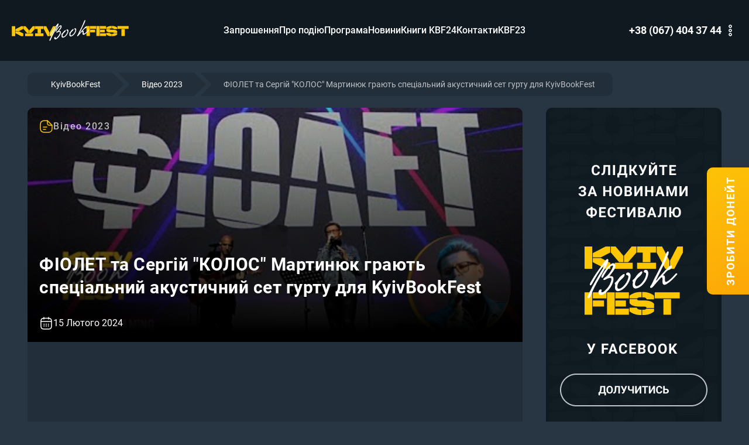

--- FILE ---
content_type: text/html; charset=UTF-8
request_url: https://kbf.org.ua/videos-2023/fiolet-ta-sergij-kolos-martinyuk-grayut-spetsialnij-akustichnij-set-gurtu-dlya-kyivbookfest
body_size: 16403
content:
<!DOCTYPE html>
<html lang="uk"  prefix="og: http://ogp.me/ns#">

<head>

        <base href="https://kbf.org.ua/">

            <script>
        ut_tracker = {
            start: function(name) {
                performance.mark(name + ':start');
            },
            end: function(name) {
                performance.mark(name + ':end');
                performance.measure(name, name + ':start', name + ':end');
                console.log(name + ' duration: ' + performance.getEntriesByName(name)[0].duration);
            }
        }
    </script>


<meta charset="UTF-8">

<title>ФІОЛЕТ та Сергій "КОЛОС" Мартинюк грають спеціальний акустичний сет гурту для KyivBookFest</title>



            <meta name="robots" content="index,follow" />
    

<meta name="viewport" content="width=device-width, initial-scale=1.0, minimum-scale=1.0, maximum-scale=1.0, user-scalable=no">



    <meta property="og:url" content="https://kbf.org.ua/videos-2023/fiolet-ta-sergij-kolos-martinyuk-grayut-spetsialnij-akustichnij-set-gurtu-dlya-kyivbookfest" />
    <meta property="og:type" content="article" />
    <meta property="og:title" content="ФІОЛЕТ та Сергій &quot;КОЛОС&quot; Мартинюк грають спеціальний акустичний сет гурту для KyivBookFest" />
            <meta property="og:image" content="https://kbf.org.ua/files/resized/blog/video-19.400x300.jpg" />
        <link rel="image_src" href="https://kbf.org.ua/files/resized/blog/video-19.400x300.jpg" />
        <meta property="og:description" content="" />
        <meta name="twitter:card" content="summary" />
    <meta name="twitter:title" content="ФІОЛЕТ та Сергій &quot;КОЛОС&quot; Мартинюк грають спеціальний акустичний сет гурту для KyivBookFest" />
    <meta name="twitter:description" content="" />
            <meta name="twitter:image" content="https://kbf.org.ua/files/resized/blog/video-19.400x300.jpg" />
    
<meta name="decimals_point" content="." />
<meta name="thousands_separator" content="" />
<meta name="cents" content="0" />
<meta name="currency" content="UAH" />

    <meta name="currencies[UAH]" content="UAH,1.00,1.00,0,грн" />


    <link rel="canonical" href="https://kbf.org.ua/videos-2023/fiolet-ta-sergij-kolos-martinyuk-grayut-spetsialnij-akustichnij-set-gurtu-dlya-kyivbookfest" />

            <link rel="alternate" hreflang="x-default" href="https://kbf.org.ua/videos-2023/fiolet-ta-sergij-kolos-martinyuk-grayut-spetsialnij-akustichnij-set-gurtu-dlya-kyivbookfest" />
    
<script>ut_tracker.start('render:recaptcha');</script>
<script>ut_tracker.end('render:recaptcha');</script>

                <link href="design/bookfest-2024/images/favicon.ico" type="image/x-icon" rel="icon">
        <link href="design/bookfest-2024/images/favicon.ico" type="image/x-icon" rel="shortcut icon">
    
        <script>
        ut_tracker.start('parsing:page');
    </script>
    <script>
        ut_tracker.start('parsing:head:js');
    </script>

    <script
        src="design/bookfest-2024/js/jquery-3.3.1.min.js?v=000264">
        
    </script>
    <script
        src="design/bookfest-2024/js/lazyload.min.js?v=000264">
        
    </script>

                <script
        src="design/bookfest-2024/js/slick.min.js?v=000264">
        
    </script>

    
        <script
        src="design/bookfest-2024/js/jquery.matchHeight-min.js?v=000264">
        
    </script>
    <script>
        ut_tracker.end('parsing:head:js');
    </script>

        <script>
        ut_tracker.start('parsing:head:fonts');
    </script>

    
    <link href="design/bookfest-2024/fonts/Roboto/Roboto-Light.woff2" rel="preload" as="font" crossorigin="anonymous" type="font/woff2">
    <link href="design/bookfest-2024/fonts/Roboto/Roboto-Regular.woff2" rel="preload" as="font" crossorigin="anonymous" type="font/woff2">
    <link href="design/bookfest-2024/fonts/Roboto/Roboto-Medium.woff2" rel="preload" as="font" crossorigin="anonymous" type="font/woff2">
    <link href="design/bookfest-2024/fonts/Roboto/Roboto-Bold.woff2" rel="preload" as="font" crossorigin="anonymous" type="font/woff2">
    <link href="design/bookfest-2024/fonts/Roboto/Roboto-Black.woff2" rel="preload" as="font" crossorigin="anonymous" type="font/woff2">

<style>
    @font-face {
        font-family: 'Roboto';
        font-weight: 300;
        font-style: normal;
        font-display: swap;
        src: url('design/bookfest-2024/fonts/Roboto/Roboto-Light.woff2') format('woff2'),
             url('design/bookfest-2024/fonts/Roboto/Roboto-Light.woff') format('woff');
    }
    @font-face {
        font-family: 'Roboto';
        font-weight: 400;
        font-style: normal;
        font-display: swap;
        src: url('design/bookfest-2024/fonts/Roboto/Roboto-Regular.woff2') format('woff2'),
             url('design/bookfest-2024/fonts/Roboto/Roboto-Regular.woff') format('woff');
    }
    @font-face {
        font-family: 'Roboto';
        font-weight: 500;
        font-style: normal;
        font-display: swap;
        src: url('design/bookfest-2024/fonts/Roboto/Roboto-Medium.woff2') format('woff2'),
             url('design/bookfest-2024/fonts/Roboto/Roboto-Medium.woff') format('woff');
    }
    @font-face {
        font-family: 'Roboto';
        font-weight: 700;
        font-style: normal;
        font-display: swap;
        src: url('design/bookfest-2024/fonts/Roboto/Roboto-Bold.woff2') format('woff2'),
             url('design/bookfest-2024/fonts/Roboto/Roboto-Bold.woff') format('woff');
    }
    @font-face {
        font-family: 'Roboto';
        font-weight: 900;
        font-style: normal;
        font-display: swap;
        src: url('design/bookfest-2024/fonts/Roboto/Roboto-Black.woff2') format('woff2'),
             url('design/bookfest-2024/fonts/Roboto/Roboto-Black.woff') format('woff');
    }
</style>
    <script>
        ut_tracker.end('parsing:head:fonts');
    </script>
    
        <script>
        ut_tracker.start('parsing:head:css');
    </script>
    <link href="design/bookfest-2024/css/font-awesome.min.css?v=000264"
        rel="stylesheet">
    <link href="design/bookfest-2024/css/libs.css?v=000264" rel="stylesheet">
    <link href="design/bookfest-2024/css/grid.css?v=000264" rel="stylesheet">
        <link href="design/bookfest-2024/css/theme-settings.css?v=000264"
        rel="stylesheet">
    <link href="design/bookfest-2024/css/kbf_index.css?v=000264"
        rel="stylesheet">
    <link href="design/bookfest-2024/css/kbf_main_page.css?v=000264"
        rel="stylesheet">
            <link href="design/bookfest-2024/css/kbf_breadcrumbs.css?v=000264"
            rel="stylesheet">
                        <link href="design/bookfest-2024/css/kbf_blog.css?v=000264"
            rel="stylesheet">
                            <link href="design/bookfest-2024/css/zoomist.css?v=000264"
        rel="stylesheet">
    <link href="design/bookfest-2024/css/kbf_map.css?v=000264"
        rel="stylesheet">
    <link href="design/bookfest-2024/css/kbf_responsive.css?v=000264"
        rel="stylesheet">
    <link href="design/bookfest-2024/css/select2.min.css?v=000264" rel="stylesheet">
        <script>
        ut_tracker.end('parsing:head:css');
    </script>

            <script>
            ut_tracker.start('parsing:head:counters');
        </script>
                    <!-- Google tag (gtag.js) -->
<script async src="https://www.googletagmanager.com/gtag/js?id=G-Z07DN212BB"></script>
<script>
  window.dataLayer = window.dataLayer || [];
  function gtag(){dataLayer.push(arguments);}
  gtag('js', new Date());

  gtag('config', 'G-Z07DN212BB');
</script>
                    <!-- Meta Pixel Code -->
<script>
!function(f,b,e,v,n,t,s)
{if(f.fbq)return;n=f.fbq=function(){n.callMethod?
n.callMethod.apply(n,arguments):n.queue.push(arguments)};
if(!f._fbq)f._fbq=n;n.push=n;n.loaded=!0;n.version='2.0';
n.queue=[];t=b.createElement(e);t.async=!0;
t.src=v;s=b.getElementsByTagName(e)[0];
s.parentNode.insertBefore(t,s)}(window, document,'script',
'https://connect.facebook.net/en_US/fbevents.js');
fbq('init', '2731463656994646');
fbq('track', 'PageView');
</script>
<noscript><img height="1" width="1" style="display:none"
src="https://www.facebook.com/tr?id=2731463656994646&ev=PageView&noscript=1"
/></noscript>
<!-- End Meta Pixel Code -->

                    <meta name="facebook-domain-verification" content="t04hek6q8bokk6e29hsz4wptbrh3u1" />
                <script>
            ut_tracker.end('parsing:head:counters');
        </script>
    
        
</head>

<body>

    
    
            <!-- Loader Start -->
        <div class="fullpage-loader">
            <span
                class="d-flex align-items-center justify-content-center"><svg width="32" height="32" viewBox="0 0 32 32" fill="none" xmlns="http://www.w3.org/2000/svg"><path fill-rule="evenodd" clip-rule="evenodd" d="M2.50305 7.99901L18.4991 2.49902L29.4964 18.499L13.5003 23.999L2.50305 7.99901Z" fill="#FFB1B1"/><path fill-rule="evenodd" clip-rule="evenodd" d="M13.5031 29.4989V23.999L28.2531 18.999V24.499L13.5031 29.4989Z" fill="#D1EDF1"/><path fill-rule="evenodd" clip-rule="evenodd" d="M13.5004 23.999V29.499L2.50305 13.499V7.99902L13.5004 23.999Z" fill="#FF9793"/><path d="M28.2531 18.999V24.499" stroke="currentColor" stroke-width="1.00027"/><path d="M13.734 26.6604L17.3292 25.4391L19.1268 24.8284L20.9243 24.2177M22.7219 23.607L22.9466 23.5306M24.5195 22.9963L25.4183 22.691L26.3171 22.3856L28.1147 21.7749" stroke="currentColor" stroke-width="1.00027" stroke-linecap="round" stroke-linejoin="round"/><path d="M29.4964 23.999L13.5003 29.4989L2.50305 13.499V7.99901L18.4991 2.49902L29.4964 18.499L13.5003 23.999M2.6733 8.1353L6.33905 13.5072M7.3388 14.9723L8.0053 15.949M9.00505 17.4141L13.3373 23.7628" stroke="currentColor" stroke-width="1.00027" stroke-linecap="round" stroke-linejoin="round"/><path d="M13.5031 23.999V29.499" stroke="currentColor" stroke-width="1.00027"/></svg></span>
            <span
                class="d-flex align-items-center justify-content-center"><svg width="32" height="32" viewBox="0 0 32 32" fill="none" xmlns="http://www.w3.org/2000/svg"><path fill-rule="evenodd" clip-rule="evenodd" d="M2.50305 7.99901L18.4991 2.49902L29.4964 18.499L13.5003 23.999L2.50305 7.99901Z" fill="#FFB1B1"/><path fill-rule="evenodd" clip-rule="evenodd" d="M13.5031 29.4989V23.999L28.2531 18.999V24.499L13.5031 29.4989Z" fill="#D1EDF1"/><path fill-rule="evenodd" clip-rule="evenodd" d="M13.5004 23.999V29.499L2.50305 13.499V7.99902L13.5004 23.999Z" fill="#FF9793"/><path d="M28.2531 18.999V24.499" stroke="currentColor" stroke-width="1.00027"/><path d="M13.734 26.6604L17.3292 25.4391L19.1268 24.8284L20.9243 24.2177M22.7219 23.607L22.9466 23.5306M24.5195 22.9963L25.4183 22.691L26.3171 22.3856L28.1147 21.7749" stroke="currentColor" stroke-width="1.00027" stroke-linecap="round" stroke-linejoin="round"/><path d="M29.4964 23.999L13.5003 29.4989L2.50305 13.499V7.99901L18.4991 2.49902L29.4964 18.499L13.5003 23.999M2.6733 8.1353L6.33905 13.5072M7.3388 14.9723L8.0053 15.949M9.00505 17.4141L13.3373 23.7628" stroke="currentColor" stroke-width="1.00027" stroke-linecap="round" stroke-linejoin="round"/><path d="M13.5031 23.999V29.499" stroke="currentColor" stroke-width="1.00027"/></svg></span>
            <span
                class="d-flex align-items-center justify-content-center"><svg width="32" height="32" viewBox="0 0 32 32" fill="none" xmlns="http://www.w3.org/2000/svg"><path fill-rule="evenodd" clip-rule="evenodd" d="M2.50305 7.99901L18.4991 2.49902L29.4964 18.499L13.5003 23.999L2.50305 7.99901Z" fill="#FFB1B1"/><path fill-rule="evenodd" clip-rule="evenodd" d="M13.5031 29.4989V23.999L28.2531 18.999V24.499L13.5031 29.4989Z" fill="#D1EDF1"/><path fill-rule="evenodd" clip-rule="evenodd" d="M13.5004 23.999V29.499L2.50305 13.499V7.99902L13.5004 23.999Z" fill="#FF9793"/><path d="M28.2531 18.999V24.499" stroke="currentColor" stroke-width="1.00027"/><path d="M13.734 26.6604L17.3292 25.4391L19.1268 24.8284L20.9243 24.2177M22.7219 23.607L22.9466 23.5306M24.5195 22.9963L25.4183 22.691L26.3171 22.3856L28.1147 21.7749" stroke="currentColor" stroke-width="1.00027" stroke-linecap="round" stroke-linejoin="round"/><path d="M29.4964 23.999L13.5003 29.4989L2.50305 13.499V7.99901L18.4991 2.49902L29.4964 18.499L13.5003 23.999M2.6733 8.1353L6.33905 13.5072M7.3388 14.9723L8.0053 15.949M9.00505 17.4141L13.3373 23.7628" stroke="currentColor" stroke-width="1.00027" stroke-linecap="round" stroke-linejoin="round"/><path d="M13.5031 23.999V29.499" stroke="currentColor" stroke-width="1.00027"/></svg></span>
            <span
                class="d-flex align-items-center justify-content-center"><svg width="32" height="32" viewBox="0 0 32 32" fill="none" xmlns="http://www.w3.org/2000/svg"><path fill-rule="evenodd" clip-rule="evenodd" d="M2.50305 7.99901L18.4991 2.49902L29.4964 18.499L13.5003 23.999L2.50305 7.99901Z" fill="#FFB1B1"/><path fill-rule="evenodd" clip-rule="evenodd" d="M13.5031 29.4989V23.999L28.2531 18.999V24.499L13.5031 29.4989Z" fill="#D1EDF1"/><path fill-rule="evenodd" clip-rule="evenodd" d="M13.5004 23.999V29.499L2.50305 13.499V7.99902L13.5004 23.999Z" fill="#FF9793"/><path d="M28.2531 18.999V24.499" stroke="currentColor" stroke-width="1.00027"/><path d="M13.734 26.6604L17.3292 25.4391L19.1268 24.8284L20.9243 24.2177M22.7219 23.607L22.9466 23.5306M24.5195 22.9963L25.4183 22.691L26.3171 22.3856L28.1147 21.7749" stroke="currentColor" stroke-width="1.00027" stroke-linecap="round" stroke-linejoin="round"/><path d="M29.4964 23.999L13.5003 29.4989L2.50305 13.499V7.99901L18.4991 2.49902L29.4964 18.499L13.5003 23.999M2.6733 8.1353L6.33905 13.5072M7.3388 14.9723L8.0053 15.949M9.00505 17.4141L13.3373 23.7628" stroke="currentColor" stroke-width="1.00027" stroke-linecap="round" stroke-linejoin="round"/><path d="M13.5031 23.999V29.499" stroke="currentColor" stroke-width="1.00027"/></svg></span>
            <span
                class="d-flex align-items-center justify-content-center"><svg width="32" height="32" viewBox="0 0 32 32" fill="none" xmlns="http://www.w3.org/2000/svg"><path fill-rule="evenodd" clip-rule="evenodd" d="M2.50305 7.99901L18.4991 2.49902L29.4964 18.499L13.5003 23.999L2.50305 7.99901Z" fill="#FFB1B1"/><path fill-rule="evenodd" clip-rule="evenodd" d="M13.5031 29.4989V23.999L28.2531 18.999V24.499L13.5031 29.4989Z" fill="#D1EDF1"/><path fill-rule="evenodd" clip-rule="evenodd" d="M13.5004 23.999V29.499L2.50305 13.499V7.99902L13.5004 23.999Z" fill="#FF9793"/><path d="M28.2531 18.999V24.499" stroke="currentColor" stroke-width="1.00027"/><path d="M13.734 26.6604L17.3292 25.4391L19.1268 24.8284L20.9243 24.2177M22.7219 23.607L22.9466 23.5306M24.5195 22.9963L25.4183 22.691L26.3171 22.3856L28.1147 21.7749" stroke="currentColor" stroke-width="1.00027" stroke-linecap="round" stroke-linejoin="round"/><path d="M29.4964 23.999L13.5003 29.4989L2.50305 13.499V7.99901L18.4991 2.49902L29.4964 18.499L13.5003 23.999M2.6733 8.1353L6.33905 13.5072M7.3388 14.9723L8.0053 15.949M9.00505 17.4141L13.3373 23.7628" stroke="currentColor" stroke-width="1.00027" stroke-linecap="round" stroke-linejoin="round"/><path d="M13.5031 23.999V29.499" stroke="currentColor" stroke-width="1.00027"/></svg></span>
            <span
                class="d-flex align-items-center justify-content-center"><svg width="32" height="32" viewBox="0 0 32 32" fill="none" xmlns="http://www.w3.org/2000/svg"><path fill-rule="evenodd" clip-rule="evenodd" d="M2.50305 7.99901L18.4991 2.49902L29.4964 18.499L13.5003 23.999L2.50305 7.99901Z" fill="#FFB1B1"/><path fill-rule="evenodd" clip-rule="evenodd" d="M13.5031 29.4989V23.999L28.2531 18.999V24.499L13.5031 29.4989Z" fill="#D1EDF1"/><path fill-rule="evenodd" clip-rule="evenodd" d="M13.5004 23.999V29.499L2.50305 13.499V7.99902L13.5004 23.999Z" fill="#FF9793"/><path d="M28.2531 18.999V24.499" stroke="currentColor" stroke-width="1.00027"/><path d="M13.734 26.6604L17.3292 25.4391L19.1268 24.8284L20.9243 24.2177M22.7219 23.607L22.9466 23.5306M24.5195 22.9963L25.4183 22.691L26.3171 22.3856L28.1147 21.7749" stroke="currentColor" stroke-width="1.00027" stroke-linecap="round" stroke-linejoin="round"/><path d="M29.4964 23.999L13.5003 29.4989L2.50305 13.499V7.99901L18.4991 2.49902L29.4964 18.499L13.5003 23.999M2.6733 8.1353L6.33905 13.5072M7.3388 14.9723L8.0053 15.949M9.00505 17.4141L13.3373 23.7628" stroke="currentColor" stroke-width="1.00027" stroke-linecap="round" stroke-linejoin="round"/><path d="M13.5031 23.999V29.499" stroke="currentColor" stroke-width="1.00027"/></svg></span>
        </div>
        <!-- Loader End -->
    
            

        

        <header class="header active">
	<div class="d-flex align-items-center justify-content-between header_wrapper">

		<div>
			<div class="d-flex align-items-center justify-content-center burger-container fn_menu_toggle">
				<div class="burger">
					<div class="bar topBar"></div>
					<div class="bar btmBar"></div>
				</div>
			</div>
		</div>

				<div class="d-flex f_col-2 header_logo">
			<a class="d-flex align-items-center justify-content-center logo_link logo_long row"
				href="">
				<svg xmlns="http://www.w3.org/2000/svg" viewBox="0 0 799.73 142.37"><path fill="#FDC605" d="m24.14,110.11H.97V42.51h23.18v67.6Zm1.93-47.61l38.53-19.99h14.1v18.35l-28.59,14.49h-24.05v-12.84Zm0,27.52v-12.75h24.05l28.59,14.49v18.35h-14.1l-38.53-20.09Z"/><path fill="#FDC605" d="m105.55,89.83l-24.92-28.97v-18.35h14.29l23.47,28.01v19.31h-12.84Zm-13.13,20.28v-18.35h53.98v18.35h-53.98Zm40.66-20.28h-12.75v-19.31l23.37-28.01h14.29v18.35l-24.92,28.97Z"/><path fill="#FDC605" d="m217.38,42.51v18.35h-17.09v28.97h-23.18v-28.97h-17.19v-18.35h57.46Zm0,67.5h-57.46v-18.35h57.46v18.35Z"/><path fill="#FDC605" d="m245.19,110.11l-25.88-49.25v-18.35h16.51l22.21,42.59v25.01h-12.84Zm27.52,0h-12.75v-25.01l22.12-42.59h16.51v18.35l-25.88,49.25Z"/><path fill="#FDC605" d="m510.6,109.15V41.54h23.18v67.6h-23.18Zm25.11-49.25v-18.35h41.04v18.35h-41.04Zm0,24.53v-18.35h33.8v18.35h-33.8Z"/><path fill="#FDC605" d="m578.68,109.15V41.54h23.18v67.6h-23.18Zm25.11-49.25v-18.35h41.04v18.35h-41.04Zm0,24.53v-18.35h31.87v18.35h-31.87Zm0,24.72v-18.35h41.04v18.35h-41.04Z"/><path fill="#FDC605" d="m646.76,59.89v-8.21c4.73-3.96,15.74-11.11,31.68-11.11h4.73v16.13h-4.73c-4.44,0-7.05,1.35-8.5,3.19h-23.18Zm0,1.93h23.18v2.03c1.64,1.35,4.06,2.22,8.02,2.22h11.4c18.93,0,27.04,4.06,31.68,10.43v12.36h-23.18v-2.22c-1.54-1.06-3.77-2.03-8.02-2.03h-11.4c-18.93,0-27.04-4.06-31.68-10.43v-12.36Zm0,26.27h22.21c.77,2.99,3.86,5.89,11.78,5.89h2.42v16.13h-4.35c-13.33,0-25.4-5.31-32.06-11.11v-10.91Zm38.34-31.39v-16.13h3.86c13.33,0,25.4,5.31,32.06,11.11v10.91h-22.21c-.77-2.99-3.86-5.89-10.82-5.89h-2.9Zm0,53.4v-16.13h4.73c4.25,0,6.66-1.35,8.02-3.19h23.18v8.21c-4.64,4.44-15.64,11.11-31.68,11.11h-4.25Z"/><path fill="#FDC605" d="m722.96,59.89v-18.35h75.81v18.35h-75.81Zm26.36,49.25v-47.32h23.18v47.32h-23.18Z"/><path fill="#FFFFFF" d="m320.35,27.04c0,4.14-3.11,10.67-4.24,13.04-7.77,16.61-16.11,29.57-23.89,43.15-9.33,16.15-19.08,34.43-25.73,51.83-.99,2.63-2.69,6.19-5.23,6.57-2.26.34-3.96-.78-3.96-2.44,0-3.03,2.4-7.8,3.11-9.29,10.6-22.41,22.33-42.09,34.21-62.75,4.66-8.01,10.18-15.17,13.71-25.08.99-2.91-4.38,3.83-6.08,6.29-11.03,15.03-20.36,30.49-29.83,47.62-1.41,2.42-3.25,6.42-5.65,6.78-1.84.28-2.54-.86-2.54-2.1,0-2.76,2.83-7.45,3.25-8.35,12.16-21.67,25.44-39.79,40.29-59.11,1.84-2.34,5.65-9.26,9.33-9.81,2.12-.32,3.25,1.3,3.25,3.65Zm15.41,56.41c0,23.02-25.59,46.85-34.49,48.18-6.93,1.04-10.88-1.12-10.88-6.91,0-3.17,2.26-8.89,6.22-9.48,2.54-.38,3.25,1.3,3.25,2.82s-.57,3.39-.57,4.77c0,.41,0,.69.14.94.85.15,1.7.16,2.54.03,3.82-.57,7.07-3.82,9.47-6.25,6.5-6.35,11.45-13.16,15.27-22.28.99-2.35,2.97-7.2,2.97-10.92,0-3.17-1.41-4.48-4.95-3.94-2.69.4-6.08,1.74-8.34,2.63-.85.4-5.23,3.13-8.2,3.57-1.56.23-2.97-.11-2.97-1.76,0-3.03,7.21-7.42,8.91-8.92,7.21-6.46,11.45-11.92,15.97-20.18.99-1.8,7.07-13.19,2.69-12.53-8.62,1.29-17.39,16.12-24.03,26.76-1.84,2.9-3.96,9.42-6.93,9.86-1.84.28-2.4-.88-2.4-2.54,0-4.27,7.63-15.62,11.31-20.58,6.93-9.31,15.97-19.49,23.04-20.55,4.66-.7,7.63,2.72,7.63,7.4,0,10.06-6.08,15.94-17.53,31.44,9.9.03,11.87,1.25,11.87,8.42Z"/><path fill="#FFFFFF" d="m387.64,74.16c0,17.09-17.95,43.36-36.89,46.2-8.2,1.23-10.32-6.17-10.32-12.1,0-2.62.85-5.23.85-7.02,0-1.65-1.41-1.72-1.41-3.92,0-2.62,3.39-4.23,5.94-7.23,5.37-6.18,7.07-11.26,15.97-18.11,1.27-.88,3.82-2.92,5.65-3.19,1.27-.19,2.12.51,2.12,2.44,0,5.51-8.62,12.87-11.17,15.05-5.09,4.35-10.74,11.12-10.74,21.32,0,3.58,2.26,6.14,5.8,5.61,12.3-1.84,27.57-24.54,27.57-36.67,0-1.93-.57-3.64-3.11-4.08-1.98-.39-3.68-1.24-3.68-3.45,0-2.34,1.84-4.41,4.52-4.81,6.22-.93,8.91,4.32,8.91,9.97Z"/><path fill="#FFFFFF" d="m441.21,66.13c0,17.09-17.95,43.36-36.9,46.2-8.2,1.23-10.32-6.17-10.32-12.1,0-2.62.85-5.23.85-7.02,0-1.65-1.41-1.72-1.41-3.92,0-2.62,3.39-4.23,5.94-7.23,5.37-6.18,7.07-11.26,15.97-18.11,1.27-.88,3.82-2.92,5.65-3.19,1.27-.19,2.12.51,2.12,2.44,0,5.51-8.62,12.87-11.17,15.05-5.09,4.35-10.74,11.12-10.74,21.32,0,3.58,2.26,6.14,5.8,5.61,12.3-1.84,27.57-24.53,27.57-36.67,0-1.93-.57-3.64-3.11-4.08-1.98-.39-3.68-1.24-3.68-3.45,0-2.34,1.84-4.41,4.52-4.81,6.22-.93,8.91,4.32,8.91,9.97Z"/><path fill="#FFFFFF" d="m490.97,75.49c.57,1.85.71,3.62.71,5.82,0,2.07-.99,11.87,3.39,11.21,4.66-.7,14.14-9.01,18.66-13.69,1.98-2.09,7.92-8.36,9.9-10.58,3.53-3.84,7.07-.51,4.38,2.51-6.5,7.32-17.81,19.07-25.3,24.33-3.11,2.12-7.49,5.4-11.45,5.99-1.84.28-3.53-.02-4.95-1.33-1.7-1.54-1.98-5.22-1.98-9.08,0-5.93.71-12.38-2.4-11.91-2.83.42-5.23,4.37-7.21,6.46-5.51,5.93-10.89,12.25-16.4,18.73-1.98,2.23-4.52,6.05-7.92,6.56-1.41.21-3.68-.14-3.68-1.93,0-2.62,4.24-7.67,5.94-11.23,12.44-26.95,28.13-52.6,39.01-81.94,1.7-4.53,5.65-14.91,8.91-15.4,1.56-.23,2.54,1.82,2.54,3.34,0,4.55-4.66,14.21-7.21,20.24-9.47,21.55-21.35,43.04-31.52,64.83,2.54-.52,6.36-6.74,8.06-8.65,8.62-9.56,17.53-19.58,26.86-29.12,1.56-1.47,6.93-7.24,10.46-7.77,1.84-.28,2.97,1.35,2.97,3.28,0,3.17-2.97,6.79-5.23,8.5-1.56,1.06-5.51,2.89-6.36,2.19-5.8,4.45-12.44,12.34-15.41,15.96,1.98-.3,4.66.82,5.23,2.66Z"/></svg>			</a>
		</div>

				<div class="d-flex justify-content-center f_col-6 row header_menu">
			    
    
        <ul class="fn_menu_list menu_group__list menu_group__list--1 menu_group--header">
                        <li class="menu_group__item menu_group__item--1">
                            <a class="menu_group__link" href="catalog/invitations">
                    <span data-menu="1">Запрошення</span>
                </a>
                        
        
        </li>
                                                <li class="menu_group__item menu_group__item--1">
                            <a class="menu_group__link" href="#about">
                    <span data-menu="1">Про подію</span>
                </a>
                        
        
        </li>
                                                                                                <li class="menu_group__item menu_group__item--1">
                            <a class="menu_group__link" href="event-schedule-2024">
                    <span data-menu="1">Програма</span>
                </a>
                        
        
        </li>
                                <li class="menu_group__item menu_group__item--1">
                            <a class="menu_group__link" href="news">
                    <span data-menu="1">Новини</span>
                </a>
                        
        
        </li>
                                                                                                <li class="menu_group__item menu_group__item--1">
                            <a class="menu_group__link" href="catalog/books">
                    <span data-menu="1">Книги KBF24</span>
                </a>
                        
        
        </li>
                                <li class="menu_group__item menu_group__item--1">
                            <a class="menu_group__link" href="#contact">
                    <span data-menu="1">Контакти</span>
                </a>
                        
        
        </li>
                                <li class="menu_group__item menu_group__item--1">
                            <a class="menu_group__link" href="2023">
                    <span data-menu="1">KBF23</span>
                </a>
                        
        
        </li>
                    </ul>
        

		</div>

				<div class="d-flex align-items-center justify-content-end f_col-2 header_fixed_button">
			<a href="catalog/invitations" class="d-flex align-items-center justify-content-center kbf_button kbf_button_animated" data-language="header_ticket_btn">
				<span class="d-flex justify-content-center">Зробити донейт</span>
			</a>
		</div>

		
				<div class="d-flex align-items-center justify-content-end f_col-2">
			<div class="d-flex align-items-center dropdown_wrapper">
									<div class="d-flex align-items-center contact_item">
													<a class="d-flex contact_desc" href="tel:+380674043744">
								+38 (067) 404 37 44
							</a>
																					<svg width="10" height="24" viewBox="0 0 10 24" fill="none" xmlns="http://www.w3.org/2000/svg"><path d="M3 19C3 20.1 3.9 21 5 21C6.1 21 7 20.1 7 19C7 17.9 6.1 17 5 17C3.9 17 3 17.9 3 19Z" stroke="currentColor" stroke-width="1.5"/><path d="M3 5C3 6.1 3.9 7 5 7C6.1 7 7 6.1 7 5C7 3.9 6.1 3 5 3C3.9 3 3 3.9 3 5Z" stroke="currentColor" stroke-width="1.5"/><path d="M3 12C3 13.1 3.9 14 5 14C6.1 14 7 13.1 7 12C7 10.9 6.1 10 5 10C3.9 10 3 10.9 3 12Z" stroke="currentColor" stroke-width="1.5"/></svg>					</div>
				
				<div class="dropdown">
					<div class="d-flex flex-column">
																			<div class="d-flex flex-column contact_item">
								<span class="d-flex contact_ttl" data-language="main_email_name">
									Для загальних питань:
								</span>
								<a class="d-flex contact_desc" data-language="main_email" href="mailto:info@kbf.org.ua">
									info@kbf.org.ua
								</a>
							</div>
						
													<div class="d-flex flex-column contact_item">
								<span class="d-flex contact_ttl" data-language="press_email_name">
									Для ЗМІ:
								</span>
								<a class="d-flex contact_desc" data-language="press_email" href="mailto:press@kbf.org.ua">
									press@kbf.org.ua
								</a>
							</div>
						
													<div class="d-flex flex-column contact_item">
								<span class="d-flex contact_ttl" data-language="members_email_name">
									Для учасників:
								</span>
								<a class="d-flex contact_desc" href="mailto:order@kbf.org.ua">
									order@kbf.org.ua
								</a>
							</div>
											</div>
				</div>
			</div>
		</div>
	</div>
	<div class="d-flex mobile_menu_wrapper">
	<div class="d-flex flex-column mobile_menu_inner">
		    
    
        <ul class="fn_menu_list menu_group__list menu_group__list--1 menu_group--mobile menu_group--mobile_menu">
                        <li class="menu_group__item menu_group__item--1">
                            <a class="menu_group__link" href="catalog/invitations">
                    <span data-menu="3">Запрошення</span>
                </a>
                        
        
        </li>
                                <li class="menu_group__item menu_group__item--1">
                            <a class="menu_group__link" href="#about">
                    <span data-menu="3">Про подію</span>
                </a>
                        
        
        </li>
                                <li class="menu_group__item menu_group__item--1">
                            <a class="menu_group__link" href="event-schedule-2024">
                    <span data-menu="3">Програма</span>
                </a>
                        
        
        </li>
                                                                                                                                                                <li class="menu_group__item menu_group__item--1">
                            <a class="menu_group__link" href="news">
                    <span data-menu="3">Новини 2024</span>
                </a>
                        
        
        </li>
                                <li class="menu_group__item menu_group__item--1">
                            <a class="menu_group__link" href="catalog/books">
                    <span data-menu="3">Книги KBF24</span>
                </a>
                        
        
        </li>
                                <li class="menu_group__item menu_group__item--1">
                            <a class="menu_group__link" href="#contact">
                    <span data-menu="3">Контакти</span>
                </a>
                        
        
        </li>
                                <li class="menu_group__item menu_group__item--1">
                            <a class="menu_group__link" href="2023">
                    <span data-menu="3">KyivBookFest 2023</span>
                </a>
                        
        
        </li>
                    </ul>
        

		<ul class="fn_menu_list menu_group__list menu_group__list--1 menu_group--mobile menu_group--mobile_contacts">
							<li class="menu_group__item menu_group__item--1 mobile_contact_item">
					<div class="d-flex flex-column menu_group__link" data-language="event_address">
						<span class="d-flex mobile_contact_ttl" data-language="contact_address_ttl">Наша адреса:</span>
						<span>пр. Степана Бандери, 23, Київ</span>
					</div>
				</li>
			
												<li class="menu_group__item menu_group__item--1 mobile_contact_item">
													<span class="d-flex mobile_contact_ttl" data-language="contact_phones_ttl">Наш телефон:</span>
												<a class="d-flex flex-column menu_group__link" href="tel:+380674043744">
							<span>+38 (067) 404 37 44</span>
						</a>
					</li>
							
							<li class="menu_group__item menu_group__item--1 mobile_contact_item">
					<div class="d-flex flex-column menu_group__link">
						<span class="d-flex mobile_contact_ttl"
							data-language="main_email_name">Для загальних питань:</span>
						<a href="mailto:info@kbf.org.ua" data-language="main_email">info@kbf.org.ua</a>
					</div>
				</li>
			
							<li class="menu_group__item menu_group__item--1 mobile_contact_item">
					<div class="d-flex flex-column menu_group__link">
						<span class="d-flex mobile_contact_ttl"
							data-language="press_email_name">Для ЗМІ:</span>
						<a href="mailto:press@kbf.org.ua" data-language="press_email">press@kbf.org.ua</a>
					</div>
				</li>
			
			
				<li class="menu_group__item menu_group__item--1 mobile_contact_item">
					<div class="d-flex flex-column menu_group__link">
						<span class="d-flex mobile_contact_ttl"
							data-language="members_email_name">Для учасників:</span>
						<a href="mailto:order@kbf.org.ua"
							data-language="press_email">order@kbf.org.ua</a>
					</div>
				</li>
					</ul>
			</div>
</div></header>
        <div class="main other_page">
                        
                        
                                        <div class="container">
                    <div class="d-flex breadcrumbs_wrapper">
    <ol itemscope itemtype="https://schema.org/BreadcrumbList" class="breadcrumbs d-flex align-items-center">

                <li itemprop="itemListElement" itemscope="" itemtype="https://schema.org/ListItem" class="d-inline-flex align-items-center breadcrumbs__item">
            <a itemprop="item" href="https://kbf.org.ua">
                <span itemprop="name" data-language="breadcrumb_home">KyivBookFest</span>
            </a>
            <meta itemprop="position" content="1" />
        </li>

                                                                                                                    <li itemprop="itemListElement" itemscope itemtype="https://schema.org/ListItem" class="d-inline-flex align-items-center breadcrumbs__item">
                                <a itemprop="item" href="videos-2023">
                                    <span itemprop="name" data-blog_category="9">Відео 2023</span>
                                </a>
                                <meta itemprop="position" content="2" />
                            </li>
                                                                                                <li itemprop="itemListElement" itemscope itemtype="https://schema.org/ListItem" class="d-inline-flex align-items-center breadcrumbs__item">
                        <span itemprop="name" data-post="237">ФІОЛЕТ та Сергій "КОЛОС" Мартинюк грають спеціальний акустичний сет гурту для KyivBookFest</span>
                        <meta itemprop="position" content="3" />
                    </li>
                                        </ol>
</div>
                    <div class="fn_ajax_content">
                        
    
<div class="d-flex flex-wrap justify-content-between page_wrapper">
    <div class="d-flex flex-column page_main_block">
        <div class="d-flex flex-column blog_page_header "
            style="background-image: url('https://kbf.org.ua/files/resized/blog/video-19.1000x800.jpg');background-color: #00000026; background-position: 50% 50%; background-repeat: no-repeat; background-size: cover;">
                                        <div class="d-flex flex-column blog_page_categories">
                                                                        <a class="d-flex align-items-center category_label" href="videos-2023">
                                <svg width="24" height="24" viewBox="0 0 24 24" fill="none" xmlns="http://www.w3.org/2000/svg"><path d="M22 10V15C22 20 20 22 15 22H9C4 22 2 20 2 15V9C2 4 4 2 9 2H14" stroke="currentColor" stroke-width="1.5" stroke-linecap="round" stroke-linejoin="round"/><path d="M22 10H18C15 10 14 9 14 6V2L22 10Z" stroke="currentColor" stroke-width="1.5" stroke-linecap="round" stroke-linejoin="round"/><path d="M7 13H13" stroke="currentColor" stroke-width="1.5" stroke-linecap="round" stroke-linejoin="round"/><path d="M7 17H11" stroke="currentColor" stroke-width="1.5" stroke-linecap="round" stroke-linejoin="round"/></svg>                                Відео 2023
                            </a>
                                                            </div>
            
                        
            <div class="d-flex flex-column post_heading_bottom">
                                <h1 class="d-flex page_post_heading">
                    <span data-post="237">ФІОЛЕТ та Сергій "КОЛОС" Мартинюк грають спеціальний акустичний сет гурту для KyivBookFest</span>
                </h1>
                <div class="d-flex align-items-center post_heading_info">

                                                                <div class="d-flex flex-column post_info_item" title="Дата публікації статті">
                                                        <div class="d-flex align-items-center post_info_item_inner">
                                <svg width="24" height="24" viewBox="0 0 24 24" fill="none" xmlns="http://www.w3.org/2000/svg"><path d="M8 2V5" stroke="currentColor" stroke-width="1.5" stroke-miterlimit="10" stroke-linecap="round" stroke-linejoin="round"/><path d="M16 2V5" stroke="currentColor" stroke-width="1.5" stroke-miterlimit="10" stroke-linecap="round" stroke-linejoin="round"/><path d="M3.5 9.08997H20.5" stroke="currentColor" stroke-width="1.5" stroke-miterlimit="10" stroke-linecap="round" stroke-linejoin="round"/><path d="M21 8.5V17C21 20 19.5 22 16 22H8C4.5 22 3 20 3 17V8.5C3 5.5 4.5 3.5 8 3.5H16C19.5 3.5 21 5.5 21 8.5Z" stroke="currentColor" stroke-width="1.5" stroke-miterlimit="10" stroke-linecap="round" stroke-linejoin="round"/><path d="M15.6947 13.7H15.7037" stroke="currentColor" stroke-width="2" stroke-linecap="round" stroke-linejoin="round"/><path d="M15.6947 16.7H15.7037" stroke="currentColor" stroke-width="2" stroke-linecap="round" stroke-linejoin="round"/><path d="M11.9955 13.7H12.0045" stroke="currentColor" stroke-width="2" stroke-linecap="round" stroke-linejoin="round"/><path d="M11.9955 16.7H12.0045" stroke="currentColor" stroke-width="2" stroke-linecap="round" stroke-linejoin="round"/><path d="M8.29431 13.7H8.30329" stroke="currentColor" stroke-width="2" stroke-linecap="round" stroke-linejoin="round"/><path d="M8.29431 16.7H8.30329" stroke="currentColor" stroke-width="2" stroke-linecap="round" stroke-linejoin="round"/></svg>                                <span>15 Лютого 2024</span>
                            </div>
                        </div>
                    
                    
                    
                                    </div>
            </div>
        </div>
        <div class="d-flex flex-column blog_page_body">
                                                <div class="blog_page_description">
                    <p style="text-align: center;"><iframe title="YouTube video player" src="https://www.youtube.com/embed/lDz79q44k_o?si=Lht7qR6wfonkA49e" width="100%" height="315" frameborder="0" allowfullscreen="allowfullscreen"></iframe></p>
                </div>
            
            <div class="d-flex justify-content-between blog_page_footer">
                                    <div id="post_237" class="d-flex align-items-center post_rating fn_rating"
                        data-rating_post_url="#">
                                                    <span class="d-flex" data-language="post_rating_title">Оцініть статтю:</span>
                                                <span class="rating_starOff">
                            <span class="rating_starOn" style="width:0px;"></span>
                        </span>

                                                    <span class="rating_text hidden">(0,0)</span>
                                            </div>
                
                <div class="share_btns d-flex flex-wrap">
                    <a class="d-flex share_btn"
                        href="https://www.facebook.com/sharer/sharer.php?u=https://kbf.org.ua/videos-2023/fiolet-ta-sergij-kolos-martinyuk-grayut-spetsialnij-akustichnij-set-gurtu-dlya-kyivbookfest&quote=ФІОЛЕТ та Сергій &quot;КОЛОС&quot; Мартинюк грають спеціальний акустичний сет гурту для KyivBookFest"
                        title="Поділитись в Facebook" target="_blank" rel="nofollow noopener">
                        <svg width="30" height="30" viewBox="0 0 30 30" fill="none" xmlns="http://www.w3.org/2000/svg"><rect width="30" height="30" rx="15" fill="#00000026"/><path d="M16.2428 15.2736H19.0344L19.4728 12.4204H16.2422V10.861C16.2422 9.67574 16.6272 8.62471 17.7292 8.62471H19.5V6.13481C19.1889 6.09254 18.5308 6 17.2875 6C14.6911 6 13.169 7.37947 13.169 10.5223V12.4204H10.5V15.2736H13.169V23.1158C13.6976 23.1957 14.233 23.25 14.7826 23.25C15.2793 23.25 15.7642 23.2043 16.2428 23.1392V15.2736Z" fill="white"/></svg>                    </a>
                    <a class="d-flex share_btn"
                        href="https://twitter.com/intent/tweet?text=ФІОЛЕТ та Сергій &quot;КОЛОС&quot; Мартинюк грають спеціальний акустичний сет гурту для KyivBookFest&url=https://kbf.org.ua/videos-2023/fiolet-ta-sergij-kolos-martinyuk-grayut-spetsialnij-akustichnij-set-gurtu-dlya-kyivbookfest"
                        title="Поділитись в Twitter" target="_blank" rel="nofollow noopener">
                        <svg width="30" height="30" viewBox="0 0 30 30" fill="none" xmlns="http://www.w3.org/2000/svg"><rect width="30" height="30" rx="15" fill="#00000026"/><path d="M17.0994 14.191L23.4163 7H21.9196L16.4322 13.2425L12.0525 7H7L13.6243 16.4407L7 23.9809H8.49671L14.288 17.387L18.9142 23.9809H23.9667L17.0994 14.191ZM15.0488 16.5235L14.3766 15.5829L9.03646 8.105H11.3357L15.6466 14.1421L16.316 15.0828L21.9189 22.9297H19.6197L15.0488 16.5235Z" fill="white"/></svg>                    </a>
                    <a class="d-flex share_btn"
                        href="https://t.me/share/url?url=https://kbf.org.ua/videos-2023/fiolet-ta-sergij-kolos-martinyuk-grayut-spetsialnij-akustichnij-set-gurtu-dlya-kyivbookfest&text=ФІОЛЕТ та Сергій &quot;КОЛОС&quot; Мартинюк грають спеціальний акустичний сет гурту для KyivBookFest"
                        title="Поділитись в Telegram" target="_blank" rel="nofollow noopener">
                        <svg width="30" height="30" viewBox="0 0 30 30" fill="none" xmlns="http://www.w3.org/2000/svg"><rect width="30" height="30" rx="15" fill="#00000026"/><path d="M21 9.45167L18.7459 21.2192C18.7459 21.2192 18.4306 22.0351 17.5642 21.6438L12.3634 17.5144L12.3393 17.5023C13.0418 16.849 18.4893 11.777 18.7274 11.5471C19.0959 11.191 18.8671 10.979 18.4392 11.248L10.3926 16.5397L7.28823 15.4581C7.28823 15.4581 6.79969 15.2781 6.75269 14.8868C6.70508 14.4949 7.30431 14.2829 7.30431 14.2829L19.9599 9.14171C19.9599 9.14171 21 8.66845 21 9.45167Z" fill="white"/></svg>                    </a>
                    <a class="d-flex share_btn"
                        href="viber://forward?text=ФІОЛЕТ та Сергій &quot;КОЛОС&quot; Мартинюк грають спеціальний акустичний сет гурту для KyivBookFest%20https://kbf.org.ua/videos-2023/fiolet-ta-sergij-kolos-martinyuk-grayut-spetsialnij-akustichnij-set-gurtu-dlya-kyivbookfest"
                        target="_blank" title="Поділитись в Viber" rel="nofollow noopener" id="social-button-viber">
                        <svg width="30" height="30" viewBox="0 0 30 30" fill="none" xmlns="http://www.w3.org/2000/svg"><rect width="30" height="30" rx="15" fill="#00000026"/><path d="M19.6904 7.15944C16.8318 6.61352 13.8632 6.61352 11.0046 7.15944C9.74018 7.43239 8.14594 8.96095 7.87107 10.162C7.37631 12.5094 7.37631 14.9114 7.87107 17.2588C8.20092 18.4598 9.79516 19.9884 11.0046 20.2614C11.0596 20.2614 11.1145 20.316 11.1145 20.3705V23.8098C11.1145 23.9736 11.3344 24.0828 11.4444 23.919L13.0936 22.2267C13.0936 22.2267 14.413 20.8619 14.6329 20.6435C14.6329 20.6435 14.6878 20.5889 14.7428 20.5889C16.392 20.6435 18.0962 20.4797 19.7454 20.2068C21.0098 19.9338 22.6041 18.4053 22.8789 17.2042C23.3737 14.8568 23.3737 12.4548 22.8789 10.1074C22.5491 8.96095 20.9548 7.43239 19.6904 7.15944ZM19.7454 17.4226C19.4705 17.9685 19.1407 18.4053 18.591 18.6782C18.426 18.7328 18.2611 18.7874 18.0962 18.842C17.8763 18.7874 17.7114 18.7328 17.5465 18.6782C15.7873 17.9685 14.1381 16.9859 12.8187 15.5665C12.1041 14.7476 11.4993 13.8196 11.0046 12.8369C10.7847 12.3456 10.5648 11.9089 10.3999 11.4176C10.2349 10.9808 10.5098 10.5441 10.7847 10.2166C11.0596 9.889 11.3894 9.67064 11.7742 9.50686C12.0491 9.34309 12.324 9.45227 12.5438 9.67064C12.9836 10.2166 13.4234 10.7625 13.7533 11.363C13.9732 11.7451 13.9182 12.1818 13.5334 12.4548C13.4234 12.5094 13.3685 12.564 13.2585 12.6732C13.2035 12.7278 13.0936 12.7823 13.0386 12.8915C12.9287 13.0553 12.9287 13.2191 12.9836 13.3829C13.4234 14.6385 14.248 15.6211 15.5124 16.167C15.7323 16.2762 15.8973 16.3308 16.1721 16.3308C16.5569 16.2762 16.7219 15.8395 16.9967 15.6211C17.2716 15.4027 17.6014 15.4027 17.9313 15.5665C18.2062 15.7303 18.481 15.9486 18.8109 16.167C19.0857 16.3854 19.3606 16.5492 19.6355 16.7675C19.8004 16.8767 19.8554 17.1497 19.7454 17.4226ZM17.4365 13.3283C17.3266 13.3283 17.3815 13.3283 17.4365 13.3283C17.2166 13.3283 17.1616 13.2191 17.1067 13.0553C17.1067 12.9461 17.1067 12.7823 17.0517 12.6732C16.9967 12.4548 16.8868 12.2364 16.6669 12.0727C16.5569 12.0181 16.447 11.9635 16.337 11.9089C16.1721 11.8543 16.0622 11.8543 15.8973 11.8543C15.7323 11.7997 15.6774 11.6905 15.6774 11.5267C15.6774 11.4176 15.8423 11.3084 15.9522 11.3084C16.8318 11.363 17.4915 11.8543 17.6014 12.8915C17.6014 12.9461 17.6014 13.0553 17.6014 13.1099C17.6014 13.2191 17.5465 13.3283 17.4365 13.3283ZM16.8868 10.9262C16.6119 10.8171 16.337 10.7079 16.0072 10.6533C15.8973 10.6533 15.7323 10.5987 15.6224 10.5987C15.4575 10.5987 15.3475 10.4895 15.4025 10.3257C15.4025 10.162 15.5124 10.0528 15.6774 10.1074C16.2271 10.162 16.7219 10.2711 17.2166 10.4895C18.2062 10.9808 18.7559 11.7997 18.9208 12.8915C18.9208 12.9461 18.9208 13.0007 18.9208 13.0553C18.9208 13.1645 18.9208 13.2737 18.9208 13.4374C18.9208 13.492 18.9208 13.5466 18.9208 13.6012C18.8658 13.8196 18.481 13.8742 18.426 13.6012C18.426 13.5466 18.3711 13.4374 18.3711 13.3829C18.3711 12.8915 18.2611 12.4002 18.0412 11.9635C17.7114 11.4722 17.3266 11.1446 16.8868 10.9262ZM19.8554 14.2017C19.6904 14.2017 19.5805 14.0379 19.5805 13.8742C19.5805 13.5466 19.5255 13.2191 19.4705 12.8915C19.2507 11.1446 17.8213 9.72523 16.1171 9.45227C15.8423 9.39768 15.5674 9.39768 15.3475 9.34309C15.1826 9.34309 14.9627 9.34309 14.9077 9.12472C14.8527 8.96095 15.0177 8.79718 15.1826 8.79718C15.2376 8.79718 15.2925 8.79718 15.2925 8.79718C17.5465 8.85177 15.4025 8.79718 15.2925 8.79718C17.6014 8.85177 19.5255 10.3803 19.9103 12.6732C19.9653 13.0553 20.0203 13.4374 20.0203 13.8742C20.1302 14.0379 20.0203 14.2017 19.8554 14.2017Z" fill="white"/></svg>                    </a>
                    <a class="d-flex share_btn"
                        href="https://wa.me/?text=ФІОЛЕТ та Сергій &quot;КОЛОС&quot; Мартинюк грають спеціальний акустичний сет гурту для KyivBookFest%20https://kbf.org.ua/videos-2023/fiolet-ta-sergij-kolos-martinyuk-grayut-spetsialnij-akustichnij-set-gurtu-dlya-kyivbookfest"
                        target="_blank" title="Поділитись в WhatsApp" rel="nofollow noopener">
                        <svg width="30" height="30" viewBox="0 0 30 30" fill="none" xmlns="http://www.w3.org/2000/svg"><rect width="30" height="30" rx="15" fill="#00000026"/><path d="M20.9451 9.04687C19.4634 7.57031 17.4878 6.75 15.4024 6.75C11.0671 6.75 7.55488 10.25 7.55488 14.5703C7.55488 15.9375 7.93902 17.3047 8.59756 18.4531L7.5 22.5L11.6707 21.4062C12.8232 22.0078 14.0854 22.3359 15.4024 22.3359C19.7378 22.3359 23.25 18.8359 23.25 14.5156C23.1951 12.4922 22.4268 10.5234 20.9451 9.04687ZM19.189 17.3594C19.0244 17.7969 18.2561 18.2344 17.872 18.2891C17.5427 18.3437 17.1037 18.3438 16.6646 18.2344C16.3902 18.125 16.0061 18.0156 15.5671 17.7969C13.5915 16.9766 12.3293 15.0078 12.2195 14.8438C12.1098 14.7344 11.3963 13.8047 11.3963 12.8203C11.3963 11.8359 11.8902 11.3984 12.0549 11.1797C12.2195 10.9609 12.439 10.9609 12.6037 10.9609C12.7134 10.9609 12.878 10.9609 12.9878 10.9609C13.0976 10.9609 13.2622 10.9062 13.4268 11.2891C13.5915 11.6719 13.9756 12.6562 14.0305 12.7109C14.0854 12.8203 14.0854 12.9297 14.0305 13.0391C13.9756 13.1484 13.9207 13.2578 13.811 13.3672C13.7012 13.4766 13.5915 13.6406 13.5366 13.6953C13.4268 13.8047 13.3171 13.9141 13.4268 14.0781C13.5366 14.2969 13.9207 14.8984 14.5244 15.4453C15.2927 16.1016 15.8963 16.3203 16.1159 16.4297C16.3354 16.5391 16.4451 16.4844 16.5549 16.375C16.6646 16.2656 17.0488 15.8281 17.1585 15.6094C17.2683 15.3906 17.4329 15.4453 17.5976 15.5C17.7622 15.5547 18.75 16.0469 18.9146 16.1562C19.1341 16.2656 19.2439 16.3203 19.2988 16.375C19.3537 16.5391 19.3537 16.9219 19.189 17.3594Z" fill="white"/></svg>                    </a>
                </div>
            </div>
        </div>
    </div>
    <div class="d-flex flex-column page_banner_block">
            
                            <div class="page_banner_inner">
                                                                        <a class="blog_banner button--blick d-flex align-items-center justify-content-center" href="https://facebook.com/kyivbookfest"
                                target="_blank" rel="nofollow noopener">
                                                                                                <img src="https://kbf.org.ua/files/resized/slides/banner_2024.300x600.jpg" alt="Facebook"
                                        title="Facebook" />
                                                                                            </a>
                                                    </div>
            </div>
</div>

    <div class="page_wrapper">
        <div class="d-flex page_heading">
            <span data-language="post_comments_ttl">Коментарі</span>
        </div>
    </div>

    <div class="d-flex justify-content-between blog_page_comments">
        <div class="d-flex blog_comments_block">
                            <div class="boxed boxed--big boxed--notify">
                    <span data-language="product_no_comments">Коментарі відсутні. Будьте першим! </span>
                </div>
                    </div>
            <div class="d-flex blog_comment_form">
                <div class="d-flex contact_form_inner">
                    <form id="captcha_id"
                        class="d-flex flex-wrap main_callback_form fn_validate_post"
                        method="post">

                        
                        
                                                <div class="form_group">
                            <input class="form_input" type="text" name="name" placeholder="Ім&#039;я *"
                                value=""
                                data-language="form_name">
                        </div>

                                                <div class="form_group">
                            <input class="form_input" type="text" name="email" placeholder="Email *"
                                value=""
                                data-language="form_email">
                        </div>

                                                <div class="form_group">
                            <textarea class="form_textarea fn_autosize autosize" rows="5" name="text"
                                placeholder="Ваше повідомлення *"
                                data-language="form_message"></textarea>
                        </div>

                                                                        <input name="callback" type="hidden" value="1" />

                                                <div class="d-flex align-items-center justify-content-end">
                            <button class="d-flex align-items-center justify-content-center kbf_button kbf_button_animated"
                                type="submit" name="comment"  value="Надіслати">
                                <span class="d-flex justify-content-center"
                                    data-language="callback_order">Надіслати</span>
                            </button>
                        </div>
                    </form>
                </div>
            </div>
    </div>




    <script type="application/ld+json">
        {
            "@context": "http://schema.org",
            "@type": "Article",
            "mainEntityOfPage": {
                "@type": "WebPage",
                "@id": "/videos-2023/fiolet-ta-sergij-kolos-martinyuk-grayut-spetsialnij-akustichnij-set-gurtu-dlya-kyivbookfest"
            },
            "headline": "ФІОЛЕТ та Сергій &quot;КОЛОС&quot; Мартинюк грають спеціальний акустичний сет гурту для KyivBookFest",
            "alternativeHeadline": "ФІОЛЕТ та Сергій &quot;КОЛОС&quot; Мартинюк грають спеціальний акустичний сет гурту для KyivBookFest",
            "image": "https://kbf.org.ua/files/resized/blog/video-19.800x800.jpg",
            "author": {
                "@type": "Person",
                "name": ""
            },
            "publisher": {
                "@type": "Organization",
                "name": "KyivBookFest 2024",
                "logo": {
                    "@type": "ImageObject",
                    "url": "https://kbf.org.ua/design/bookfest-2024/images/kbf2024.png",
                    "width": 230,
                    "height": 40
                }
            },
            "url": "https://kbf.org.ua/videos-2023/fiolet-ta-sergij-kolos-martinyuk-grayut-spetsialnij-akustichnij-set-gurtu-dlya-kyivbookfest",
            "datePublished": "2024-02-15",
            "dateCreated": "2024-02-15",
        
                    
                "dateModified": "2024-02-15",
            
                
            "description": "",
            "articleBody": ""
        }
    </script>

                    </div>
                </div>
                    </div>
                <footer class="footer">
    <div class="container">
                <div class="footer_grid">

            <div class="d-flex">
                <div class="d-flex flex-column">
                    <div class="d-flex justify-content-between footer_contacts_item">
                        <div class="d-flex flex-column align-items-start banner_contact_item">
                            <div class="d-flex flex-wrap align-items-start">
                                <svg width="21" height="21" viewBox="0 0 21 21" fill="none" xmlns="http://www.w3.org/2000/svg"><path d="M10.4844 1C6.92969 1 4 3.89062 4 7.48438C4 12.6016 9.78125 19.3203 10.0547 19.6328L10.4844 20.1406L10.9141 19.6328C11.1875 19.3203 16.9688 12.6016 16.9688 7.48438C16.9688 3.89062 14.0391 1 10.4844 1ZM10.4844 18.3047C9.11719 16.625 5.17188 11.3906 5.17188 7.48438C5.17188 4.55469 7.55469 2.17188 10.4844 2.17188C13.4141 2.17188 15.7969 4.55469 15.7969 7.48438C15.7969 11.3906 11.8516 16.625 10.4844 18.3047ZM10.4844 4.125C8.53125 4.125 6.96875 5.6875 6.96875 7.64062C6.96875 9.59375 8.53125 11.1562 10.4844 11.1562C12.4375 11.1562 14 9.59375 14 7.64062C14 5.6875 12.4375 4.125 10.4844 4.125ZM10.4844 9.98438C9.19531 9.98438 8.14062 8.92969 8.14062 7.64062C8.14062 6.35156 9.19531 5.29688 10.4844 5.29688C11.7734 5.29688 12.8281 6.35156 12.8281 7.64062C12.8281 8.92969 11.7734 9.98438 10.4844 9.98438Z" fill="currentColor"/></svg>                                <span>Галузевий форум</span>
                            </div>
                            <span class="banner_contact_item_additional">3й поверх Gorodok Gallery,</br>
                                Pochayna Event Hall</br>
                                </br>
                                <strong>Чт</strong>, 5.09: 12:00 - 21:00</br>
                                <strong>Пт</strong>, 6.09: 12:00 - 21:00</br>
                                <strong>Сб-НД</strong>, 7.09 - 8.09: 10:00 - 21:00</span>
                        </div>

                        <div class="d-flex flex-column align-items-start banner_contact_item">
                            <div class="d-flex flex-wrap align-items-start">
                                <svg width="21" height="21" viewBox="0 0 21 21" fill="none" xmlns="http://www.w3.org/2000/svg"><path d="M10.4844 1C6.92969 1 4 3.89062 4 7.48438C4 12.6016 9.78125 19.3203 10.0547 19.6328L10.4844 20.1406L10.9141 19.6328C11.1875 19.3203 16.9688 12.6016 16.9688 7.48438C16.9688 3.89062 14.0391 1 10.4844 1ZM10.4844 18.3047C9.11719 16.625 5.17188 11.3906 5.17188 7.48438C5.17188 4.55469 7.55469 2.17188 10.4844 2.17188C13.4141 2.17188 15.7969 4.55469 15.7969 7.48438C15.7969 11.3906 11.8516 16.625 10.4844 18.3047ZM10.4844 4.125C8.53125 4.125 6.96875 5.6875 6.96875 7.64062C6.96875 9.59375 8.53125 11.1562 10.4844 11.1562C12.4375 11.1562 14 9.59375 14 7.64062C14 5.6875 12.4375 4.125 10.4844 4.125ZM10.4844 9.98438C9.19531 9.98438 8.14062 8.92969 8.14062 7.64062C8.14062 6.35156 9.19531 5.29688 10.4844 5.29688C11.7734 5.29688 12.8281 6.35156 12.8281 7.64062C12.8281 8.92969 11.7734 9.98438 10.4844 9.98438Z" fill="currentColor"/></svg>                                <span>Книжковий ярмарок</span>
                            </div>
                            <span class="banner_contact_item_additional">1й поверх Gorodok Gallery</br>
                                </br>
                                <strong>Пт</strong>, 6.09: 12:00 - 20:00</br>
                                <strong>Сб-НД</strong>, 7.09 - 8.09: 10:00 - 20:00</span>
                        </div>
                    </div>
                    <div class="footer_description" data-language="footer_description">
                        <p>KyivBookFest 2024 - благодійний галузевий книговидавничий форум, організований ініціативною групою видавців.</p>
<p>На вас чекає виставка-продаж від провідних видавництв, десятки зустрічей, презентацій, автограф-сесій та музична вечірня програма.</p>
<p>Професійні панельні дискусії та воркшопи будуть цікаві для видавців, книгорозповсюджувачів, бібліотекарів,  перекладачів, редакторів, коректорів, ілюстраторів та всіх  працівників книжкової сфери, а також студентів профільних спеціальностей.</p>
                    </div>
                </div>
            </div>

            <div class="d-flex">
                <div class="d-flex flex-column">
                    <span class="d-flex footer_ttl"
                        data-language="footer_contacts_ttl">Контакти</span>

                    <div class="d-flex flex-column contact_inner">

                                                    <div class="d-flex flex-column contact_item">
                                                                    <span class="d-flex contact_ttl" data-language="contact_phones_ttl">
                                        Наш телефон:
                                    </span>
                                    <a class="d-flex contact_desc" href="tel:+380674043744">
                                        +38 (067) 404 37 44
                                    </a>
                                                            </div>
                        
                                                    <div class="d-flex flex-column contact_item">
                                <span class="d-flex contact_ttl" data-language="main_email_name">
                                    Для загальних питань:
                                </span>
                                <a class="d-flex contact_desc" data-language="main_email"
                                    href="mailto:info@kbf.org.ua">
                                    info@kbf.org.ua
                                </a>
                            </div>
                        
                                                    <div class="d-flex flex-column contact_item">
                                <span class="d-flex contact_ttl" data-language="press_email_name">
                                    Для ЗМІ:
                                </span>
                                <a class="d-flex contact_desc" data-language="press_email"
                                    href="mailto:press@kbf.org.ua">
                                    press@kbf.org.ua
                                </a>
                            </div>
                        
                                                    <div class="d-flex flex-column contact_item">
                                <span class="d-flex contact_ttl" data-language="members_email_name">
                                    Для учасників:
                                </span>
                                <a class="d-flex contact_desc" href="mailto:order@kbf.org.ua">
                                    order@kbf.org.ua
                                </a>
                            </div>
                        
                    </div>

                </div>
            </div>

                            <div class="d-flex">
                    <div class="d-flex flex-column">
                        <span class="d-flex footer_ttl" data-language="footer_menu_ttl">Навігація</span>
                            
    
        <ul class="fn_menu_list menu_group__list menu_group__list--1 menu_group--footer">
                        <li class="menu_group__item menu_group__item--1">
                            <a class="menu_group__link" href="#about">
                    <span data-menu="2">Про подію</span>
                </a>
                        
        
        </li>
                                                                                                                                                                                                <li class="menu_group__item menu_group__item--1">
                            <a class="menu_group__link" href="#blog">
                    <span data-menu="2">Новини 2024</span>
                </a>
                        
        
        </li>
                                <li class="menu_group__item menu_group__item--1">
                            <a class="menu_group__link" href="#contact">
                    <span data-menu="2">Контакти</span>
                </a>
                        
        
        </li>
                                <li class="menu_group__item menu_group__item--1">
                            <a class="menu_group__link" href="2023">
                    <span data-menu="2">KyivBookFest 2023</span>
                </a>
                        
        
        </li>
                                <li class="menu_group__item menu_group__item--1">
                            <a class="menu_group__link" href="event-schedule-2024">
                    <span data-menu="2">Програма</span>
                </a>
                        
        
        </li>
                    </ul>
        

                    </div>
                </div>
            
                            <div class="d-flex">
                    <div class="d-flex flex-column">
                        <span class="d-flex footer_ttl" data-language="footer_useful_ttl">Посилання</span>
                            
    
        <ul class="fn_menu_list menu_group__list menu_group__list--1 menu_group--useful">
                        <li class="menu_group__item menu_group__item--1">
                            <a class="menu_group__link" href="catalog/invitations">
                    <span data-menu="4">Запрошення на фестиваль</span>
                </a>
                        
        
        </li>
                                <li class="menu_group__item menu_group__item--1">
                            <a class="menu_group__link" href="catalog/books">
                    <span data-menu="4">Книжки фестивалю</span>
                </a>
                        
        
        </li>
                                <li class="menu_group__item menu_group__item--1">
                            <a class="menu_group__link" href="news">
                    <span data-menu="4">Новини</span>
                </a>
                        
        
        </li>
                                <li class="menu_group__item menu_group__item--1">
                            <a class="menu_group__link" href="https://facebook.com/kyivbookfest" target="_blank" rel="nofollow noopener">
                    <span data-menu="4">Ми в Facebook</span>
                </a>
                        
        
        </li>
                                <li class="menu_group__item menu_group__item--1">
                            <a class="menu_group__link" href="https://instagram.com/kyivbookfest" target="_blank" rel="nofollow noopener">
                    <span data-menu="4">Ми в Instagram</span>
                </a>
                        
        
        </li>
                                <li class="menu_group__item menu_group__item--1">
                            <a class="menu_group__link" href="https://www.youtube.com/@KyivBookFest" target="_blank" rel="nofollow noopener">
                    <span data-menu="4">Ми в YouTube</span>
                </a>
                        
        
        </li>
                                <li class="menu_group__item menu_group__item--1">
                            <a class="menu_group__link" href="privacy-policy">
                    <span data-menu="4">Політика конфіденційності</span>
                </a>
                        
        
        </li>
                                <li class="menu_group__item menu_group__item--1">
                            <a class="menu_group__link" href="public-offer">
                    <span data-menu="4">Публічна оферта</span>
                </a>
                        
        
        </li>
                                <li class="menu_group__item menu_group__item--1">
                            <a class="menu_group__link" href="payment">
                    <span data-menu="4">Про благодійні внески</span>
                </a>
                        
        
        </li>
                                <li class="menu_group__item menu_group__item--1">
                            <a class="menu_group__link" href="return">
                    <span data-menu="4">Умови повернення грошей</span>
                </a>
                        
        
        </li>
                    </ul>
        

                    </div>
                </div>
            
        </div>
    </div>

    <div class="footer_copyright">
        <div class="container">
            <div class="footer_copyright_wrapper">
                <div class="copyright">
                    <span data-language="index_copyright">© KyivBookFest, </span>
                    <span>2023 - 2026</span>
                </div>
                <div class="footer_payments" title="Visa & Mastercard"></div>
                <div class="d-flex justify-content-end align-items-center">
                    <span data-language="powered_by">Powered by</span>&nbsp;
                    <a href="https://sago.group" data-language="sago_group" target="_blank">Sago Group</a>
                </div>
            </div>
        </div>
    </div>
</footer>
        <div class="hidden">
    <form id="fn_fast_order" class="form form--boxed popup popup_animated fn_validate_fast_order" method="post" action="#"
                        onsubmit="sendAjaxFastOrderForm(); return false"
              >
                <div class="form__header">
            <div class="form__title">
                <span data-language="fast_order">Швидке замовлення</span>
            </div>
        </div>

        
        <div class="form__body">
            <input id="fast_order_variant_id" value="" name="variant_id" type="hidden" />
            <input value="" name="amount" type="hidden" />
            <input type="hidden" name="IsFastOrder" value="true" />
            <input type="hidden" name="checkout" value="1" />

            <div class="message_error fn_fast_order_errors" style="display: none"></div>

            <div id="fast_order_product_name" class="h6"></div>

            <div class="form__group">
                <input class="fn_validate_fast_name form__input form__placeholder--focus" type="text" name="name" value="" required/>
                <span class="form__placeholder" data-language="form_name">Ім'я*</span>
            </div>

            <div class="form__group">
                <input class="fn_validate_fast_name form__input form__placeholder--focus" type="text" name="last_name" value="" required/>
                <span class="form__placeholder" data-language="form_name">Прiзвище</span>
            </div>

            <div class="form__group">
                <input  class="fn_validate_fast_phone form__input form__placeholder--focus" type="text" name="phone" value="" required />
                <span class="form__placeholder" data-language="form_phone">Номер телефону*</span>
            </div>
         </div>

        <div class="form__footer">
                        
                        <button class="form__button button--blick fn_fast_order_submit g-recaptcha" type="submit" name="checkout">
                <span data-language="callback_order">Надіслати</span>
            </button>
        </div>
     </form>
</div>
                <div class="hidden">
    <form id="fn_callback" class="form form--boxed popup popup_animated fn_validate_callback" method="post">

        
                <div class="form__header">
            <div class="form__title">
                <svg viewBox="0 0 235.129 235.129" width="20px" height="20px"><path fill="currentColor" d="M212.027,84.433l-3.954,0.003c-10.912-40.466-48.044-69.228-90.549-69.228c-42.253,0-79.347,28.769-90.44,69.236l-3.987-0.003C10.361,84.441,0,94.802,0,107.538v25.941c0,12.734,10.361,23.094,23.097,23.094h2.874c3.697,29.087,28.603,51.648,58.681,51.648h5.515c2.926,6.87,9.744,11.699,17.669,11.699h19.455c10.585,0,19.197-8.611,19.197-19.195c0-10.586-8.612-19.199-19.197-19.199h-19.455c-7.923,0-14.739,4.828-17.666,11.695h-5.519c-24.347,0-44.154-19.805-44.154-44.148V92.785c7.758-36.299,40.035-62.576,77.027-62.576c37.237,0,69.551,26.267,77.108,62.548v56.31c0,4.142,3.358,7.5,7.5,7.5h9.9c12.735,0,23.096-10.36,23.096-23.095V107.53C235.129,94.795,224.768,84.433,212.027,84.433zM107.836,196.526h19.455c2.314,0,4.197,1.884,4.197,4.199c0,2.314-1.883,4.195-4.197,4.195h-19.455c-2.313,0-4.195-1.882-4.195-4.195C103.641,198.41,105.522,196.526,107.836,196.526z M15,133.479v-25.941c0-4.464,3.632-8.097,8.09-8.097l2.407,0.002v42.129h-2.4C18.632,141.573,15,137.942,15,133.479z M220.129,133.471c0,4.463-3.632,8.095-8.096,8.095h-2.4V99.435l2.4-0.002c4.464,0,8.096,3.632,8.096,8.097V133.471z" /></svg>                <span data-language="callback_header">Замовлення зворотнього дзвінку</span>
            </div>
        </div>

        <div class="form__body">
            
                        <div class="form__group">
                <input class="form__input form__placeholder--focus" type="text" name="name" value="" data-language="form_name">
                <span class="form__placeholder" data-language="form_name">Ім'я*</span>
            </div>

                        <div class="form__group">
                <input class="form__input form__placeholder--focus" type="text" name="phone" value="" data-language="form_phone">
                <span class="form__placeholder" data-language="form_phone">Номер телефону*</span>
            </div>

                        <div class="form__group">
                <textarea class="form__textarea form__placeholder--focus" rows="3" name="message" data-language="form_enter_message"></textarea>
                <span class="form__placeholder" data-language="form_enter_message">Введіть повідомлення</span>
            </div>
        </div>

        <div class="form__footer">
                                    <input name="callback" type="hidden" value="1" />

                        <button class="form__button button--blick g-recaptcha" type="submit" name="callback" value="Надіслати">
                <span data-language="callback_order">Надіслати</span>
            </button>
        </div>
    </form>
</div>


                            <div id="fn_pop_up_cart_wrap" class="cart_popup" style="display: none;">
                <div id="fn_pop_up_cart">
                        <div class="block">
        <p class="block padding" data-language="cart_empty">Кошик порожній</p>
    </div>
                </div>
            </div>
        
                            <div class="fn_cart_informer cart_informer">
                    <div class="cart_informer_view" data-language="cart_informer_name" title="Мій благодійний внесок">

    <span class="cart_informer_icon">
        <svg xmlns="http://www.w3.org/2000/svg" width="40" height="40" fill="none" viewBox="0 0 40 40"><path fill="#fff" fill-rule="evenodd" d="M1.666 22.167v11.416c0 .688.245 1.276.734 1.766.49.49 1.079.734 1.766.734h1.417c.687 0 1.276-.244 1.765-.734.49-.49.735-1.078.735-1.766V22.167c0-.688-.245-1.276-.735-1.766a2.408 2.408 0 0 0-1.765-.734H4.166c-.687 0-1.276.244-1.766.734a2.408 2.408 0 0 0-.734 1.766Zm8.958 11.541 12.25 3.5c.223.056.459.084.709.084.25 0 .486-.028.708-.084l12.375-3.791c0-1.5-.285-2.618-.854-3.355-.57-.736-1.646-1.104-3.23-1.104h-8.124c-1.25 0-2.216-.062-2.896-.187a14.723 14.723 0 0 1-1.688-.396l-2.541-.875a.567.567 0 0 1-.354-.315.675.675 0 0 1-.021-.495.567.567 0 0 1 .312-.336.634.634 0 0 1 .48-.02l2.458.791c.666.222 1.277.375 1.833.458a13.04 13.04 0 0 0 1.917.125h3.041c.223 0 .403-.069.542-.207a.732.732 0 0 0 .208-.543c0-.639-.222-1.27-.666-1.895-.445-.625-1.084-1.09-1.917-1.396l-10.208-3.834a6.388 6.388 0 0 0-.438-.116 1.955 1.955 0 0 0-.437-.05h-3.459v14.041Z" clip-rule="evenodd"/></svg>        <span class="cart_informer_counter">0</span>
    </span>

    </div>
            </div>
        
                    <div id="wishlist" class="cart_informer">
                
    <div class="cart_informer_view" data-language="wish_informer_name" title="Мої обрані події">

    <span class="cart_informer_icon">
        <svg xmlns="http://www.w3.org/2000/svg" width="40" height="40" fill="none" viewBox="0 0 40 40"><path fill="#fff" d="m20 29.102-6.616 2.84c-1.004.43-1.958.347-2.862-.247-.904-.593-1.356-1.429-1.356-2.506V8.846c0-.842.292-1.554.875-2.138.583-.583 1.296-.875 2.138-.875h15.64c.843 0 1.555.292 2.139.875.583.584.875 1.296.875 2.138V29.19c0 1.077-.452 1.913-1.356 2.506-.904.594-1.858.676-2.862.247l-6.616-2.84Z"/></svg>        <span class="cart_informer_counter">0</span>
    </span>

    </div>
            </div>
            
    <script>
        ut_tracker.start('parsing:body_bottom:css');
    </script>
        <link href="design/bookfest-2024/css/jquery.fancybox.min.css?v=000264"
        rel="stylesheet">

    <script>
        ut_tracker.end('parsing:body_bottom:css');
    </script>
    <script
        src="design/bookfest-2024/js/select2.full.min.js?v=000264">
        
    </script>

            <script
            src="design/bookfest-2024/js/i18n/uk.js?v=000264"
             defer>

        </script>
                            <script>
        ut_tracker.start('parsing:body_bottom:js');
    </script>
    <script
        src="design/bookfest-2024/js/jquery-ui.min.js?v=000264">
        
    </script>

        <script
        src="design/bookfest-2024/js/ui.touch-punch.min.js?v=000264">
        
    </script>

        <script
        src="design/bookfest-2024/js/jquery.fancybox.min.js?v=000264"
         defer>

    </script>

        <script
        src="design/bookfest-2024/js/jquery.autocomplete-min.js?v=000264"
         defer>

    </script>

    

        <script
        src="design/bookfest-2024/js/jquery.validate.min.js?v=000264">
        
    </script>
    <script
        src="design/bookfest-2024/js/additional-methods.min.js?v=000264">
        
    </script>

    <script
        src="design/bookfest-2024/js/jquery.inputmask.min.js?v=000264">
        
    </script>

    <script
        src="design/bookfest-2024/js/zoomist.js?v=000264">
        
    </script>

    <script>
    /* Глобальный обьект */
    /* все глобальные переменные добавляем в оъект и работаем с ним!!! */
    let h = {};
    h.max_order_amount = parseInt(100);
    h.urls = Array();
    h.urls['user_register_url'] = "user/register";
    h.langs = Array();
    h.langs['rating_error'] = "Помилка";
    h.langs['rating_voted'] = "Ви вже голосували!";

        
        h.is_preorder = parseInt(0);
        
        
        
    
    let form_enter_name = "Введіть ім&#039;я";
    let form_enter_last_name = "Введіть прізвище";
    let form_enter_phone = "Введіть номер";
    let form_error_captcha = "Невірно введена капча";
    let form_enter_email = "Введіть email";
    let form_enter_password = "Введіть пароль";
    let form_enter_message = "Введіть повідомлення";
    let form_validate;

    
    form_validate = $('.fn_validate_callback');
    if (form_validate.length > 0) {
        jQuery.validator.addMethod("lower_bar", function(value, element) {
            const regex = /^[-0-9+()\s]+$/;
            let key = value;

            if (!regex.test(key)) {
                return false;
            }
            return true;
        }, "please use only alphanumeric or alphabetic characters");
        $(".fn_validate_callback").validate({
            rules: {
                name: "required",
                phone: {
                    required: true,
                    lower_bar: true
                },
                message: {
                    required: true,
                    minlength: 5
                },
            },
            messages: {
                name: form_enter_name,
                phone: form_enter_phone,
                message: form_enter_message,
            }
        });
    }

    form_validate = $('.fn_validate_subscribe');
    if (form_validate.length > 0) {
        form_validate.validate({
            rules: {
                subscribe_email: 'required',
            },
            messages: {
                subscribe_email: form_enter_email
            }
        });
    }
            form_validate = $('.fn_validate_post');
        if (form_validate.length > 0) {
            form_validate.validate({
                rules: {
                    name: 'required',
                    text: 'required',
                    captcha_code: 'required',
                    email: {
                        required: true,
                        email: true
                    }
                },
                messages: {
                    name: form_enter_name,
                    text: form_enter_message,
                    captcha_code: form_error_captcha,
                    email: form_enter_email
                }
            });
        }
                        
    /* Показать все в фильтрах по свойствам и в футере категории */
    $(document).on('click', '.fn_view_all', function() {
        $(this).closest('.fn_view_content').toggleClass('opened');
        $('.fn_view_all').not($(this)).find('.show_toggle').html("Дивитись все");
        $('.fn_view_all').not($(this)).closest('.fn_view_content').removeClass('opened');
        if ($(this).closest('.fn_view_content').hasClass('opened')) {
            $(this).find('.show_toggle').html('Згорнути');
        } else {
            $(this).find('.show_toggle').html("Дивитись все");
        }
        return false;
    });

    
        $(window).on('load', function() {
            $('.fullpage-loader').addClass('fullpage-loader--invisible');

            $('.slick-initialized').slick('refresh');

            setTimeout(function() {
                $('.fullpage-loader').remove();
            }, 1000);

            document.cookie = 'notLoad=1; path=/; max-age=86400';
        });
    
    $(document).ready(function() {
        if ($('.fn_banner_video').length) {
            var video = $('<video>');
            video.attr('autoplay', true);
            video.attr('muted', true);
            video.attr('loop', true);
            video.attr('playsinline', false);
            var source = $('<source>');
            source.attr('src', 'design/bookfest-2024/images/kbf-2023.mp4');
            source.attr('type', 'video/mp4');
            video.append(source);
            $('.fn_banner_video').append(video);
            video.get(0).addEventListener('loadeddata', function() {
            video.get(0).muted = true;
            video.get(0).play();
            });
        }
    });
</script>    <script src="design/bookfest-2024/js/main.js?v=000264">
        
    </script>
    <script src="design/bookfest-2024/js/bg.js?v=000264">
        
    </script>

            <script>
        ut_tracker.end('parsing:body_bottom:js');
    </script>

    
</body>

</html>

--- FILE ---
content_type: text/css
request_url: https://kbf.org.ua/design/bookfest-2024/css/theme-settings.css?v=000264
body_size: 705
content:
/**
* Файл стилей для настройки шаблона.
* Регистрировать этот файл для подключения в шаблоне не нужно
*/

/**
* Файл стилей для настройки шаблона.
* Регистрировать этот файл для подключения в шаблоне не нужно
*/
:root {
	--button-color: #99221e;
	--button-text: #fff;
	--button-color-hover: #811b18;
	--button-text-hover: #fff;
	--basic-company: #99221e;
	--second-company: #212121;
	--basic-company-text: #fff;
	--second-company-text: #fff;
	--bg: #fff;
	--body-text: #222;
	--body-heading: #222;
	--boxed-color: #fff;
	--boxed-text: #222;
	--button-second-color: #222;
	--button-second-text: #fff;
	--shadow-color: 0 2px 5px rgba(0, 0, 0, .3);
	--border-color: #dbdbdb;
}


--- FILE ---
content_type: text/css
request_url: https://kbf.org.ua/design/bookfest-2024/css/kbf_main_page.css?v=000264
body_size: -103
content:
/* KBF main page styles */

--- FILE ---
content_type: text/css
request_url: https://kbf.org.ua/design/bookfest-2024/css/kbf_breadcrumbs.css?v=000264
body_size: 518
content:
/* KBF breadcrumbs */

.breadcrumbs {
    display: flex;
    flex-wrap: nowrap;
    flex-direction: row;
    margin: 20px 0;
    padding: 0;
    overflow: hidden;
}

.breadcrumbs_wrapper {
    margin: 0;
    overflow: hidden;
    position: relative;
    border-radius: var(--br-medium);
}

.breadcrumbs_wrapper::after {
    background: -moz-linear-gradient(90deg, rgba(0, 0, 0, 0) 0%, rgba(40, 54, 67, 1) 100%);
    background: -webkit-linear-gradient(90deg, rgba(0, 0, 0, 0) 0%, rgb(40 54 67) 100%);
    background: linear-gradient(90deg, rgba(0, 0, 0, 0) 0%, rgb(40 54 67) 100%);
    content: '';
    display: block;
    width: 40px;
    height: 100%;
    position: absolute;
    top: 0;
    right: 0;
    z-index: 1;
    pointer-events: none;
}

.breadcrumbs__item>a,
.breadcrumbs__item>span {
    display: flex;
    align-items: center;
    position: relative;
    white-space: nowrap;
    height: 40px;
    background: #222e39;
    text-align: center;
    padding: 0px 20px 0 40px;
    margin: 0 10px 0 0;
    font-size: 14px;
    text-decoration: none;
    color: #fff;
}

.breadcrumbs__item>a:before,
.breadcrumbs__item>span:before {
    content: "";
    border-top: 20px solid transparent;
    border-bottom: 20px solid transparent;
    border-left: 20px solid #283643;
    position: absolute;
    left: 0;
    top: 0;
}

.breadcrumbs li:first-child>span:before,
.breadcrumbs li:first-child>a:before {
    content: none;
}

.breadcrumbs__item>a:after,
.breadcrumbs__item>span:after {
    content: "";
    border-top: 20px solid transparent;
    border-bottom: 20px solid transparent;
    border-left: 20px solid #222e39;
    position: absolute;
    right: -20px;
    top: 0;
    z-index: 1;
}

.breadcrumbs li:last-child>span:after,
.breadcrumbs li:last-child>a:after {
    content: none;
}

.breadcrumbs li:first-child>a {
    border-top-left-radius: 10px;
    border-bottom-left-radius: 10px;
}

.breadcrumbs li:last-child>span {
    padding-right: 30px;
    border-top-right-radius: 10px;
    border-bottom-right-radius: 10px;
    margin: unset;
    color: #ffffffb3;
}


/* KBF breadcrumbs */

--- FILE ---
content_type: text/css
request_url: https://kbf.org.ua/design/bookfest-2024/css/kbf_blog.css?v=000264
body_size: 2191
content:
/* KBF blog */

.page_main_block {
    width: calc(100% - 340px);
    gap: 20px;
    border-radius: var(--br-medium);
    /* border: 1px solid #ffffff40; */
    background: #222e39;
    overflow: hidden;
    -webkit-transition-duration: 500ms;
    -o-transition-duration: 500ms;
    transition-duration: 500ms;
    transform: translateZ(0);
}

.page_main_block_full {
    width: 100% !important;
}

.page_calendar_days {
    display: grid;
    grid-template-columns: 1fr;
    grid-gap: 20px;
    gap: 20px;
}

.page_calendar_days .calendar_event {
    -webkit-backdrop-filter: none !important;
    backdrop-filter: none !important;
}

.page_calendar_links {
    display: grid;
    grid-template-columns: repeat(3, 1fr);
    grid-gap: 20px;
    gap: 20px;
}

.page_calendar_link {
    background: #222e39;
    border: 1px solid #FFFFFF4D;
    color: #FFFFFF;
    text-decoration: none;
    display: flex;
    flex-direction: row;
    justify-content: flex-start;
    align-items: flex-start;
    padding: 25px;
    border-radius: var(--br-medium);
    -webkit-transition-duration: 500ms;
    -o-transition-duration: 500ms;
    transition-duration: 500ms;
}

.page_calendar_link:hover {
    border-color: #FFFFFF99;
}

.page_calendar_link svg {
    display: block;
    width: 40px;
    min-width: 40px;
    height: 40px;
    margin-right: 10px;
}

.page_calendar_link-content {
    display: flex;
    flex-direction: column;
}

.page_calendar_link-name {
    color: #FFFFFF;
    font-size: 20px;
    font-weight: 700;
}

.page_calendar_link-date {
    color: #FFFFFFB3;
    font-size: 16px;
    font-weight: 400;
    white-space: nowrap;
    display: flex;
    flex-direction: row;
    align-items: center;
    margin-top: 5px;
}

.blog_page_body {
    padding: 0 20px 20px;
}

.page_wrapper {
    margin-bottom: 40px;
}

.blog_page_header {
    position: relative;
    padding: 20px;
    min-height: 400px;
    /* border-bottom: 1px solid #787683; */
    justify-content: space-between;
}

.blog_page_header>* {
    z-index: 2;
}

.blog_page_header:after {
    content: '';
    position: absolute;
    top: 0;
    left: 0;
    width: 100%;
    height: 100%;
    background-image: -webkit-linear-gradient(90deg, rgba(0, 0, 0, 1) 5%, rgba(255, 255, 255, 0) 100%);
    z-index: 1;
}

.blog_page_header-mini {
    background-color: rgba(255, 255, 255, 0) !important;
    background-image: -moz-linear-gradient(0deg, rgba(0, 0, 0, 0.2) 0%, rgba(255, 255, 255, 0) 100%);
    background-image: -webkit-linear-gradient(0deg, rgba(0, 0, 0, 0.2) 0%, rgba(255, 255, 255, 0) 100%);
    background-image: linear-gradient(0deg, rgba(0, 0, 0, 0.2) 0%, rgba(255, 255, 255, 0) 100%);
    display: flex;
    flex-direction: column;
    justify-content: center;
    align-items: center;
    min-height: auto;
    padding: 40px 20px;
}

.blog_page_header-mini::after {
    content: none;
    display: none;
}

.blog_page_header-event_mini {
    min-height: unset !important;
    row-gap: 40px;
    background-color: rgba(255, 255, 255, 0) !important;
    background-image: -moz-linear-gradient(0deg, rgba(0, 0, 0, 0.2) 0%, rgba(255, 255, 255, 0) 100%);
    background-image: -webkit-linear-gradient(0deg, rgba(0, 0, 0, 0.2) 0%, rgba(255, 255, 255, 0) 100%);
    background-image: linear-gradient(0deg, rgba(0, 0, 0, 0.2) 0%, rgba(255, 255, 255, 0) 100%);
}

.blog_page_header-mini .post_heading_bottom {
    display: flex;
    flex-direction: column;
    align-items: center;
    margin-top: 15px;
}

.blog_page_header-mini .page_post_heading {
    text-align: center;
}

.blog_page_categories {
    gap: 8px;
}

.page_post_heading {
    font-size: 30px;
    color: #fff;
    letter-spacing: 0.5px;
    margin: unset;
    height: fit-content;
}

.category_label {
    gap: 10px;
    color: #ffffffb3;
    text-decoration: unset;
    font-weight: 500;
    letter-spacing: 1.5px;
}

.category_label svg {
    color: #FDC607;
}

.blog_page_description-line {
    border-bottom: 1px solid #787683;
    margin-bottom: 20px;
    padding-bottom: 20px;
}

.blog_page_description p,
.page_desc_block .blog_page_description>* {
    line-height: 1.8;
}

.blog_page_description a {
    color: #FDC607;
}

.post_heading_bottom .page_post_heading {
    margin-bottom: 30px;
}

.post_info_item,
.post_info_item_inner {
    gap: 10px;
}

.post_heading_info {
    color: #fff;
    width: fit-content;
}

.post_heading_info .post_info_item+.post_info_item {
    border-left: 1px solid #ffffff40;
    margin-left: 20px;
    padding-left: 20px;
}

.info_item_ttl {
    font-size: 14px;
    color: #ffffffb3;
}

.blog_page_footer {
    padding-top: 20px;
    margin-top: 20px;
    border-top: 1px solid #ffffff40;
    row-gap: 24px;
}

.blog_page_desc_header {
    row-gap: 24px;
}

.event_description {
    padding-top: 20px;
    margin-top: 20px;
    border-top: 1px solid #ffffff40;
}

.post_rating {
    gap: 10px;
}

.post_rating span {
    line-height: 24px;
}

.rating_starOff {
    display: inline-block;
    vertical-align: top;
}

.rating_starOff,
.rating_starOn {
    width: 120px;
    height: 24px;
    background: url(../images/rating.svg) repeat-x left top;
}

.rating_starOn {
    display: block;
    background-position: left bottom;
}

.share_btns {
    margin-left: auto;
    gap: 10px;
}

.share_btn svg>* {
    -webkit-transition-duration: 500ms;
    -o-transition-duration: 500ms;
    transition-duration: 500ms;
}

/* KBF blog comment section */

.blog_page_comments {
    gap: 20px;
    padding: 20px;
    margin-bottom: 40px;
    border-radius: var(--br-medium);
    /* border: 1px solid #ffffff40; */
    background: #222e39;
}

.contact_form_inner,
.main_callback_form .form_group {
    width: 100%;
    height: fit-content;
}

.contact_form_inner {
    position: sticky;
    top: 115px;
}

.blog_comments_block {
    width: calc(100% - 520px);
}

.blog_comment_form {
    width: 500px;
}

.boxed--notify {
    background-color: #FFFFFF08;
    padding: 20px 30px;
    border-radius: 10px;
    height: fit-content;
    width: 100%;
}

.comments_tree {
    gap: 20px;
    background-color: #FFFFFF08;
    border-radius: 10px;
    padding: 20px;
}

.comment_name {
    color: #fff;
    font-size: 18px;
}

.comment_status,
.admin_comment {
    color: #FDC607;
}

.comment_status {
    font-size: 14px;
}

.comment_item {
    gap: 10px;
}

.comment_item:not(:last-child) {
    padding-bottom: 20px;
    border-bottom: 1px solid #787683;
}

.comment_header {
    gap: 5px;
}

.comment_date {
    font-size: 14px;
}

.comment_body {
    position: relative;
    line-height: 1.8;
    padding: 0 30px;
    margin: 10px 0 0;
    padding-right: 0;
}

.comment_body:after {
    content: '';
    position: absolute;
    width: 20px;
    height: 20px;
    top: -10px;
    left: 0px;
    background-image: url(../images/quote_up.svg);
    background-size: cover;
    background-position: center;
    background-repeat: no-repeat;
    z-index: 1;
}

.comment_item .comment_item {
    padding-left: 30px;
    position: relative;
}

.comment_item .comment_item .comment_header {
    border-top: 1px solid #787683;
    padding-top: 10px;
}

/* KBF blog comment section */

/* KBF blog banner */

.page_banner_block {
    width: 300px;
}

.page_banner_inner {
    position: sticky;
    top: 120px;
}

.blog_banner {
    overflow: hidden;
    border-radius: var(--br-medium);
    /* box-shadow: 0 5px 10px #0000002e; */
}

/* KBF blog banner */

/* KBF page news */

.page_news_block {
    padding: 20px;
}

.page_desc_block {
    width: 100%;
}

.page_news_grid {
    display: grid;
    grid-template-columns: repeat(2, 1fr);
    gap: 20px;
}

.article_item {
    margin-bottom: 25px;
}

/* KBF page news */

/* Blog Gallery */
.blog_gallery-list {
    display: grid;
    grid-template-columns: repeat(3, 1fr);
    grid-gap: 20px;
    gap: 20px;
}

.blog_gallery-container {
    margin-bottom: 1rem;
}

.blog_gallery-foot {
    display: flex;
    flex-direction: row;
    justify-content: center;
    margin-top: 20px;
}

.blog_gallery-item {
    background: rgba(0, 0, 0, 0.2);
    padding: 38% 0%;
    overflow: hidden;
    position: relative;
    border-radius: var(--br-medium);
}

.blog_gallery-item picture {
    width: 100%;
    height: 100%;
    position: absolute;
    top: 0;
    left: 0;
}

.blog_gallery-item img {
    object-fit: cover;
    object-position: 50% 50%;
    width: 100%;
    height: 100%;
    transition: transform 0.8s;
    -webkit-transform: scale(1.01);
    -ms-transform: scale(1.01);
    transform: scale(1.01);
}

.blog_gallery-item:hover img {
    -webkit-transform: scale(1.06);
    -ms-transform: scale(1.06);
    transform: scale(1.06);
}

.blog_page_description {
    color: #A8BACB;
}

.blog_page_description ul li, 
.blog_page_description ol li {
    line-height: 150%;
}

@media (max-width: 767px) {
    .blog_gallery-list {
        grid-template-columns: repeat(2, 1fr);
        grid-gap: 14px;
        gap: 14px;
    }
}

/* Gallery */

/* schedule page */
.event-schedule_page {
    width: 100%;
    margin-bottom: 24px;
}

.event-schedule_page_filters {
    display: grid;
    grid-template-columns: repeat(5, 1fr);
    gap: 16px;
}

.event-schedule_page_filters:not(:first-child) {
    margin-top: 24px;
}

.event-schedule_page-list {
    width: 100%;
}

.event_cat_day {
    font-size: 24px;
    line-height: 1.4;
    font-weight: 700;
    color: #fff;
}

.event_day_wrapper:not(:first-child) .event_cat_day {
    margin-top: 32px;
}

.event_day_wrapper .event_cat_day {
    margin-bottom: 16px;
}

.event_cat_day-list {
    width: 100%;
    gap: 16px;
}

.event_day_wrapper {
    display: none;
}

.event_day_wrapper:has(.kbf_event-item) {
    display: flex;
}

.event_selected_features {
    margin-top: 30px;
}

.event_selected_features_list {
    margin-right: 24px;
    flex: 1;
    gap: 16px;
}

.event_selected_features_list_inner {
    gap: 4px;
}

.selected_feature_ttl {
    font-size: 16px;
    font-weight: 400;
    line-height: 24px;
    color: #688499;
}

.selected_feature_value {
    min-height: 32px;
    padding: 3px 8px 3px 12px;
    gap: 3px;
    border-radius: 4px;
    background-color: #101920;
    color: #fff;
    font-size: 16px;
    line-height: 24px;
    border: unset;
    cursor: pointer;
    transition: .5s;
    text-align: left;
}

/* schedule page */

.child_page_wrapper {
    position: relative;
}

.child_page_wrapper:after {
    content: '';
    position: absolute;
    width: 120%;
    height: 100%;
    max-width: 99vw;
    top: 0;
    left: -10%;
    background-image: url(../images/child_page_bg.svg);
    background-size: contain;
    background-position: center top;
    background-repeat: no-repeat;
    z-index: -1;
}

--- FILE ---
content_type: text/css
request_url: https://kbf.org.ua/design/bookfest-2024/css/zoomist.css?v=000264
body_size: 599
content:
.zoomist-container {
  position: relative;
  touch-action: none;
  -webkit-user-select: none;
  -moz-user-select: none;
  -ms-user-select: none;
  user-select: none;
}

.zoomist-wrapper {
  position: absolute;
  z-index: 1;
  top: 0;
  left: 0;
  right: 0;
  bottom: 0;
  overflow: hidden;
  background-color: #f4f4f4;
  cursor: grab;
}

.zoomist-image {
  position: absolute;
  top: 0;
  left: 0;
  max-width: none !important;
  max-height: none !important;
  pointer-events: none;
}

.zoomist-slider {
  position: absolute;
  z-index: 2;
  bottom: 50px;
  left: 50px;
  background-color: #454556;
  border-radius: 4px;
}

.zoomist-slider-main {
  position: relative;
  display: flex;
  justify-content: flex-start;
}

.zoomist-slider-main:hover .zoomist-slider-bar {
  background-color: #aaa;
}

.zoomist-slider-main:hover .zoomist-slider-button::before {
  box-shadow: 0 0 10px rgba(0, 0, 0, 0.6);
}

.zoomist-slider-main.zoomist-slider-horizontal {
  align-items: flex-start;
  width: 150px;
  padding: 20px 0;
  margin: 0 20px;
}

.zoomist-slider-main.zoomist-slider-horizontal .zoomist-slider-bar {
  top: calc(50% - 1px);
  left: 0;
  width: 100%;
  height: 2px;
}

.zoomist-slider-main.zoomist-slider-vertical {
  align-items: flex-end;
  height: 150px;
  padding: 0 20px;
  margin: 25px 0;
}

.zoomist-slider-main.zoomist-slider-vertical .zoomist-slider-bar {
  top: 0;
  left: calc(50% - 1px);
  width: 2px;
  height: 100%;
}

.zoomist-slider-bar {
  display: block;
  position: absolute;
  z-index: 0;
  border-radius: 1px;
  background-color: #ccc;
  transition: background-color .3s;
}

.zoomist-slider-button {
  display: block;
  position: relative;
  z-index: 1;
  width: 0 !important;
  height: 0 !important;
}

.zoomist-slider-button::before {
  position: absolute;
  display: block;
  content: '';
  left: -10px;
  top: -10px;
  width: 20px;
  height: 20px;
  background-color: #fff;
  border-radius: 50%;
  box-shadow: 0 0 5px rgba(0, 0, 0, 0.4);
  transition: box-shadow .3s;
}

.zoomist-zoomer {
  position: absolute;
  z-index: 2;
  bottom: 50px;
  right: 50px;
  overflow: hidden;
  border-radius: 4px;
}

.zoomist-in-zoomer,
.zoomist-out-zoomer {
  position: relative;
  width: 50px;
  height: 50px;
  cursor: pointer;
  background-color: #454556;
  transition: background-color .3s;
}

.zoomist-in-zoomer:hover,
.zoomist-out-zoomer:hover {
  background-color: #444455b3;
}

.zoomist-in-zoomer svg,
.zoomist-out-zoomer svg {
  position: absolute;
  top: 50%;
  left: 50%;
  transform: translate(-50%, -50%);
  width: 15px;
  fill: #fff;
}

.zoomist-zoomer-disable {
  pointer-events: none;
  opacity: .6;
}

--- FILE ---
content_type: text/css
request_url: https://kbf.org.ua/design/bookfest-2024/css/kbf_map.css?v=000264
body_size: 663
content:
/* KBF event map */

body {
    height: 100%;
}

.event_map_page_grid {
    display: grid;
    grid-template-columns: 440px auto;
    width: 100dvw;
    height: 100dvh;
    overflow: hidden;
}

.event_map_sidebar {
    height: 100dvh;
    -webkit-transition-duration: 500ms;
    -o-transition-duration: 500ms;
    transition-duration: 500ms;
}

.map_logo_link {
    padding: 40px;
}

.map_list_ttl {
    padding: 0 40px;
    color: #FFF;
    font-size: 24px;
    font-weight: 700;
    margin-bottom: 16px;
}

.event_map_list {
    display: none;
    padding: 0 40px 20px;
    font-size: 16px;
    font-weight: 700;
    line-height: 1.5;
    color: #fff;
    height: calc(100dvh - 187px);
    overflow: auto;
}

.event_map_list.active_map_list {
    display: block;
}

.event_map_list::-webkit-scrollbar {
    background-color: #ffffff26;
    width: 6px;
}

.event_map_list::-webkit-scrollbar-button {
    display: none;
}

.event_map_list::-webkit-scrollbar-thumb {
    background-color: #1d2731;
}

.event_map_iframe_wrapper {
    position: relative;
    background: #FAFAFA;
}

.event_map_nav {
    position: absolute;
    top: 39px;
    left: 24px;
    width: calc(100% - 48px);
    background-color: #454556;
    padding: 16px 24px;
    border-radius: 50px;
    gap: 16px;
    z-index: 99;
}

.event_map_close {
    margin-left: auto;
    cursor: pointer;
    width: 48px;
    height: 48px;
}

.event_map_close svg {
    width: 100%;
    height: 100%;
}

.map_btn {
    border-radius: 138px;
    border: 2px solid #C0C5CB;
    background: #FFF;
    color: #000;
    font-size: 16px;
    font-weight: 700;
    padding: 0 24px;
    height: 48px;
    cursor: pointer;
    -webkit-transition-duration: 500ms;
    -o-transition-duration: 500ms;
    transition-duration: 500ms;
}

.map_btn.active_map_btn {
    background-image: -webkit-linear-gradient(120deg, #FDC607 0%, #FDA307 100%);
    border: 2px solid #FDA307;
    color: #fff;
}

.event_map_iframe {
    position: absolute;
    height: 100%;
    max-height: 100vh;
    padding: unset !important;
    opacity: 0;
    -webkit-transition-duration: 500ms;
    -o-transition-duration: 500ms;
    transition-duration: 500ms;
}

.event_map_iframe.active_map {
    opacity: 1;
}

.map_popup .popup_animated {
    max-width: unset;
}

.map_popup .popup__body {
    max-width: 90dvw;
    max-height: 80dvh;
    width: 1200px;
    height: 1200px;
    border-radius: 10px;
    overflow: hidden;
}

.map_popup .event_map_iframe {
    top: unset !important;
    height: 100% !important;
}

--- FILE ---
content_type: text/css
request_url: https://kbf.org.ua/design/bookfest-2024/css/kbf_responsive.css?v=000264
body_size: 5800
content:
/* KBFresponsive style sheet */

@media (min-width: 576px) {
    .container {
        max-width: 540px;
    }
}

@media (min-width: 768px) {
    .container {
        max-width: 720px;
    }
}

@media (min-width: 991px) {
    .container {
        max-width: 960px;
    }

    a:hover,
    .menu_group--header .menu_group__link:hover,
    .menu_group--footer .menu_group__link:hover,
    .menu_group--useful .menu_group__link:hover,
    .menu_group--mobile .menu_group__link:hover,
    .filter_link:hover,
    .filter__sf_reset:hover,
    .kbf_speaker_item:hover {
        color: #FDC607;
    }

    .kbf_button_animated:hover,
    .kbf_button_gradient:hover {
        background: #fff;
        color: #25252D;
    }

    .kbf_button_animated:hover:before,
    .kbf_button_gradient:hover:before {
        opacity: 0;
        left: 110%;
    }

    .kbf_alt_button:hover {
        border-color: #FDC607;
        color: #FDC607;
    }

    .article_preview:hover img,
    .kbf_speaker_item:hover img {
        -webkit-transform: scale(1.06);
        -ms-transform: scale(1.06);
        transform: scale(1.06);
    }

    .article_preview:hover .article_preview_btn svg {
        -webkit-animation: buttonIcon 1s ease-in infinite;
        animation: buttonIcon 1s ease-in infinite;
    }

    @keyframes buttonIcon {

        0% {
            opacity: 1;
        }

        100% {
            opacity: 0;
        }
    }

    /* .kbf_member_item:hover .main_member_image {
        bottom: 0%;
    }

    .kbf_member_item:hover .grey_filter {
        bottom: 0;
    } */

    .kbf_partner_item:hover {
        filter: grayscale(0);
        opacity: .9;
    }

    .calendar_tab:hover {
        background-color: #25252d;
        color: #fff;
    }

    .calendar_event:hover {
        border-color: #ffffff99;
    }

    a.contact_desc:hover {
        color: #fff;
        text-decoration: underline;
    }

    a.banner_contact_item:hover {
        text-decoration: underline;
    }

    a.speaker_item:hover {
        border-color: #FDC607;
        text-decoration: unset;
    }

    .share_btn:hover path {
        fill: #FDC607;
    }

    .share_btn:hover rect {
        fill: #25252D;
    }

    .filter_link:hover .checkmark {
        opacity: 1;
    }

    .filter__sf_link:hover {
        color: #FDC607;
        border-color: #FDC607;
    }

    .pagination__link:hover {
        background: linear-gradient(90deg, #F5B640 0%, #F08935 100%);
    }

    .kbf_book:hover .preview_img {
        transform: scale(1.05);
    }

    a.pagination__link:hover {
        color: inherit;
    }

    .map_btn:hover {
        background-image: -webkit-linear-gradient(120deg, #FDC607 0%, #FDA307 100%);
        border: 2px solid #FDA307;
        color: #fff;
    }

    .map_list_toggle,
    .nav_map_logo,
    .map_sidebar_close {
        display: none;
    }

    .tilt:hover {
        box-shadow: 0px 0px 30px rgba(0, 0, 0, 0.6);
        z-index: 99;
    }

    .kbf_event-item_btn:hover {
        background-color: #456279;
        color: #fff;
    }

    .kbf_event-item:hover,
    .selected_feature_value:hover {
        background-color: #1C2C39;
    }

    .fn_map_link:hover {
        transform: scale(1.1);
    }

}

@media (min-width: 1230px) {
    .container {
        max-width: 1200px;
    }

    .header_wrapper {
        padding: 17px 20px;
    }

    .burger-container,
    .mobile_menu_wrapper,
    .books_catalog_header,
    .fn_mobile_filter {
        display: none;
    }
}

@media (min-width: 1700px) {
    .header_wrapper {
        padding: 17px 150px;
    }
}

@media (max-width: 1500px) {
    .header_menu {
        /* justify-content: flex-end; */
        flex: unset;
        max-width: unset;
    }
}

@media (max-width: 1230px) {
    .banner_annotation {
        right: 20px;
    }

    .header_wrapper {
        background-color: inherit;
        padding: 15px;
        display: grid;
        grid-template-columns: 200px auto auto 200px;
        position: relative;
        z-index: 2;
    }

    .header_wrapper>div {
        max-width: unset;
    }

    .banner_contact_item {
        font-size: 18px;
    }

    .contact_timer_item {
        gap: 5px;
    }

    .contact_timer_item div {
        font-size: 40px;
        min-height: 46px;
    }

    .about_event_image_block {
        width: 350px;
    }

    .about_event_desc_block {
        width: calc(100% - 370px);
    }

    .kbf_event_numbers {
        column-gap: 20px;
        margin-top: 60px;
    }

    .kbf_member_item {
        height: 200px;
    }

    .contact_inner {
        width: 260px;
    }

    .contact_form_inner {
        width: calc(100% - 280px);
    }

    .calendar_event {
        grid-template-columns: 90px auto 180px 180px;
    }

    .event_map_desc,
    .event_map_gallery {
        width: 100%;
    }

    .header_menu {
        display: none;
    }

    .logo_link {
        height: 36px;
    }

    .main_map {
        height: 400px;
    }

    .main_map iframe {
        height: 100%;
    }

    .main_block {
        padding: 80px 0;
    }

    .kbf_event_number {
        padding: 15px 5px;
    }

    .kbf_event_number {
        font-size: 40px;
    }

    .kbf_number_ttl {
        font-size: 16px;
        line-height: 1.2;
    }

    .burger-container {
        position: relative;
        height: 40px;
        width: 40px;
        -webkit-tap-highlight-color: transparent;
        overflow: hidden;
        transform: rotate(0deg);
        transition: all 0.3s cubic-bezier(0.4, 0.01, 0.165, 0.99);
    }

    .active_menu .burger-container {
        transform: rotate(90deg);
    }

    .burger {
        width: 20px;
        height: 10px;
        position: relative;
        display: block;
        margin: -4px 0;
        cursor: pointer;
    }

    .bar {
        width: 100%;
        height: 1px;
        display: block;
        position: relative;
        background: #FFF;
        transition: all 0.3s cubic-bezier(0.4, 0.01, 0.165, 0.99);
        transition-delay: 0s;
    }

    .topBar {
        transform: translateY(0px) rotate(0deg);
    }

    .btmBar {
        transform: translateY(6px) rotate(0deg);
    }

    .active_menu .bar {
        transition: all 0.4s cubic-bezier(0.4, 0.01, 0.165, 0.99);
        transition-delay: 0.2s;
    }

    .active_menu .bar.topBar {
        transform: translateY(4px) rotate(45deg);
    }

    .active_menu .bar.btmBar {
        transform: translateY(3px) rotate(-45deg);
    }

    .contact_desc {
        font-size: 16px;
    }

    .mobile_menu_wrapper {
        position: absolute;
        top: 0;
        left: -320px;
        width: 320px;
        height: 100vh;
        padding-top: 74px;
        background: #25252d;
        transition: all 0.5s ease-out, background 1s ease-out;
        transition-delay: 0.2s;
        overflow: hidden;
        z-index: 1;
    }

    .active_menu .mobile_menu_wrapper {
        left: 0;
        transition: all 0.3s ease-in, background 0.5s ease-in;
        transition-delay: 0.25s;
    }

    .active_menu .mobile_menu_inner {
        width: 100%;
        height: 100%;
        overflow: auto;
        overflow-x: hidden;
        overflow-y: auto;
    }

    .menu_group--mobile {
        width: 100%;
        margin: unset;
        position: relative;
        display: block;
        padding: 0px 30px;
        list-style: none;
    }

    .menu_group--mobile_menu {
        background: rgba(255, 255, 255, 0.05);
        width: 300px;
        min-width: 300px;
        max-width: 300px;
        margin: 0px 10px;
        padding: 18px 20px;
        border-radius: var(--br-medium);
    }

    .menu_group--mobile .menu_group__item {
        border-top: 1px solid rgba(255, 255, 255, 0.08);
        margin-top: 10px;
        padding-top: 10px;
        width: 100%;
        opacity: 0;
        transform: scale(1.15) translateX(-30px);
        transition: transform 0.5s cubic-bezier(0.4, 0.01, 0.165, 0.99), opacity 0.6s cubic-bezier(0.4, 0.01, 0.165, 0.99);
    }

    .menu_group--mobile.menu_group--mobile_menu .menu_group__item {
        border-top: 1px solid rgba(255, 255, 255, 0.05);
    }

    .menu_group--mobile.menu_group--mobile_contacts .menu_group__item:first-child {
        border-top: none;
        margin-top: 20px;
        padding-top: 0;
    }

    .menu_group--mobile:first-child .menu_group__item:first-child {
        border-top: none;
        margin-top: 0;
        padding-top: 0;
    }

    .active_menu .menu_group--mobile .menu_group__item {
        transform: scale(1) translateX(0px);
        opacity: 1;
    }

    .menu_group--mobile .menu_group__link {
        display: block;
        position: relative;
        color: #FFF;
        text-decoration: none;
        font-size: 16px;
        line-height: 1.5;
        width: 100%;
    }

    .menu_group--mobile .menu_group__link a {
        color: #FFF;
        text-decoration: none;
    }

    .mobile_contact_ttl {
        font-size: 14px;
        line-height: 1.4;
        color: #ffffffb3;
    }

    .active_menu header {
        background-color: #25252D !important;
    }

    .other_page {
        padding-top: 74px;
    }

    .page_banner_block {
        width: 260px;
    }

    .page_main_block {
        width: calc(100% - 280px);
    }

    .page_desc_block {
        width: 100%;
    }

    .page_wrapper {
        margin-bottom: 20px;
    }

    .blog_comment_form {
        width: 360px;
    }

    .blog_comments_block {
        width: calc(100% - 380px);
    }

    .contact_form_inner {
        width: 100%;
    }

    .page_banner_inner,
    .contact_form_inner {
        top: 89px;
    }

    .product_page_wrapper {
        padding: 25px;
        row-gap: 40px;
    }

    .product_page_image {
        width: 400px;
        height: auto;
    }

    .product_page_image img {
        top: 89px;
    }

    .product_info_section {
        width: calc(100% - 440px);
    }

    .cart_purchases_block {
        width: calc(100% - 320px);
        padding: 30px 20px;
    }

    .cart_total_block .total_inner {
        padding: 20px;
        top: 90px;
    }

    .books_catalog_sidebar {
        position: fixed;
        top: 80px;
        z-index: 999;
        right: -300px;
        max-height: calc(100vh - 100px);
        overflow: auto;
        border-radius: 8px;
        gap: unset;
        -webkit-transition-duration: 800ms;
        -o-transition-duration: 800ms;
        transition-duration: 800ms;
    }

    .books_catalog_sidebar.active_filters {
        right: 16px;
        box-shadow: 0px 0px 20px 0px rgba(37, 37, 45, 0.8);
    }

    .books_catalog_filters {
        overflow: unset;
        border-radius: unset;
    }

    .filters_ttl {
        padding: 24px;
        position: sticky;
        top: 0;
        background: #1d2731;
        border-bottom: 1px solid #ffffff40;
    }

    .fn_mobile_filter {
        cursor: pointer;
    }

    .books_grid_wrapper {
        width: 100%;
    }

    .page_book_block {
        width: 100%;
    }

    .page_calendar_links {
        grid-template-columns: repeat(2, 1fr);
    }

    .books_catalog_inner {
        gap: unset;
    }

    .kbf_catalog-annotation {
        max-height: 180px;
        overflow: hidden;
        transition: max-height 0.5s ease;
        position: relative;
    }

    .kbf_catalog-annotation.expanded {
        max-height: 1200px;
    }

    .kbf_catalog-annotation:not(.expanded)::after {
        content: "";
        position: absolute;
        bottom: 0;
        left: 0;
        right: 0;
        height: 30px;
        background: linear-gradient(to bottom, rgba(255, 255, 255, 0), rgb(34 46 57));
        pointer-events: none;
    }

    .books_catalog_wrapper .kbf_catalog-annotation:not(.expanded)::after {
        background: linear-gradient(to bottom, rgba(255, 255, 255, 0), #283643);
    }

    .show_more {
        display: flex;
        font-size: 16px;
        font-weight: 400;
        color: #fff;
        cursor: pointer;
        margin-top: 24px;
        text-decoration: underline;
        width: fit-content;
    }
}

@media (max-width: 991px) {
    .banner_item_w_bg .container {
        padding: 75px 0 40px;
    }

    .banner_item_name {
        font-size: 75px;
        line-height: 75px;
        margin-bottom: 40px;
    }

    .kbf_button {
        padding: 0 20px;
        font-size: 14px;
    }

    .pagination__link {
        padding: unset;
    }

    .banner_contact_block {
        flex-direction: column-reverse;
        gap: 15px;
    }

    .banner_annotation {
        right: 60px;
    }

    .main_block {
        padding: 60px 0;
    }

    .members_footer {
        margin-bottom: 60px;
    }

    .main_block_head_line_top {
        padding-top: 60px;
    }

    .about_event_desc_block,
    .page_main_block,
    .blog_comments_block,
    .blog_comment_form {
        width: 100%;
    }

    .about_event_image_block,
    .page_banner_block {
        display: none;
    }

    .kbf_event_numbers {
        grid-template-columns: repeat(3, 1fr);
        gap: 20px;
        margin-top: 20px;
    }

    .main_block_head {
        margin-bottom: 40px;
    }

    .block_ttl {
        font-size: 32px;
    }

    .members_grid {
        grid-template-columns: repeat(3, 1fr);
    }

    .kbf_member_item:nth-child(8) {
        display: block;
    }

    .organizator_image {
        width: 200px;
    }

    .organizator_info {
        width: calc(100% - 220px);
        gap: 15px;
    }

    .organizator_item:not(:last-child) {
        padding-bottom: 20px;
    }

    .organizators_list {
        gap: 20px;
    }

    .faq_item {
        gap: 15px;
        padding: 15px 15px 0px 15px;
    }

    .faq_question {
        gap: 15px;
    }

    .faq_answer {
        margin-left: 39px;
    }

    .active_faq .faq_answer {
        margin-bottom: 15px;
    }

    .main_callback_form .form_group,
    .event_map_gallery_images,
    .event_map_gallery_images>div {
        width: 100%;
    }

    .page_wrapper {
        gap: 20px;
    }

    .blog_page_comments {
        flex-direction: column;
    }

    .breadcrumbs_wrapper {
        margin: 15px 0;
    }

    .breadcrumbs {
        flex-wrap: nowrap;
        width: 100%;
        margin: 0;
        overflow: auto;
    }

    .page_wrapper .page_heading {
        font-size: 34px;
        margin-bottom: unset;
    }

    .product_page_image {
        width: 100%;
        height: auto;
    }

    .product_page_image img {
        width: auto;
        height: auto;
    }

    .product_page_wrapper {
        row-gap: 24px;
    }

    .product_info_section {
        width: 100%;
    }

    .cart_purchases_block {
        width: 100%;
    }

    .cart_total_block {
        width: 100%;
        margin-top: 30px;
    }

    .total_inner .kbf_button {
        width: 322px;
        max-width: 100%;
        margin: 0 auto;
    }

    .books_grid_wrapper {
        padding: 20px;
        gap: 25px;
    }

    .books_catalog_grid {
        grid-template-columns: repeat(2, 1fr);
    }

    .product_book_body {
        flex-direction: column;
        gap: 40px;
    }

    .product_book_images,
    .product_book_info {
        width: 100%;
    }

    .product_book_images .event_map_gallery_images {
        width: calc(100% + 12px);
    }

    .calendar_event {
        grid-template-columns: auto 240px;
    }

    .event_image,
    .map_logo_link {
        display: none;
    }

    .event_name_cut {
        -webkit-line-clamp: 3;
    }

    .event_annotation,
    .event_map_sidebar {
        display: none;
    }

    .event_map_page_grid {
        grid-template-columns: 100%;
    }

    .map_list_toggle {
        position: absolute;
        bottom: 0;
        left: 0;
        width: 100%;
        height: 56px;
        display: flex;
        background: linear-gradient(90deg, #F5B640 0%, #F08935 100%);
        color: #FFF;
        font-size: 16px;
        font-weight: 700;
        cursor: pointer;
        z-index: 999;
    }

    .event_map_iframe {
        top: 134px;
        height: calc(100% - 190px);
    }

    .zoomist-zoomer {
        bottom: 40px;
        right: 16px;
    }

    .zoomist-slider {
        bottom: 40px;
        left: 16px;
    }

    .event_map_nav {
        top: 0;
        left: 0;
        width: 100%;
        padding: 16px;
        border-radius: unset;
        gap: 16px;
        flex-wrap: wrap;
    }

    .nav_map_logo {
        height: 32px;
        min-width: 180px;
        margin-right: calc(100% - 248px);
        order: 1;
    }

    .nav_map_logo svg {
        width: 100%;
        height: 100%;
    }

    .event_map_close {
        width: 38px;
        height: 38px;
        order: 2;
    }

    .map_btn {
        order: 3;
    }

    .event_map_sidebar {
        position: absolute;
        display: block;
        z-index: 1000;
        border-radius: 8px;
        background: #454556;
        height: calc(100% - 48px);
        width: calc(100% - 48px);
        top: 24px;
        left: -100%;
        max-width: 400px;
        -webkit-transition-duration: 800ms;
        -o-transition-duration: 800ms;
        transition-duration: 800ms;
    }

    .event_map_sidebar.active_map_sidebar {
        left: 24px;
        box-shadow: 0px 0px 31px 42px rgb(0 0 0 / 39%);
    }

    .map_list_ttl {
        padding: 24px 16px 0;
    }

    .event_map_list_wrapper {
        height: calc(100% - 69px);
    }

    .event_map_list {
        padding: 0 16px 20px;
        height: 100%;
    }

    .map_sidebar_close {
        position: absolute;
        top: 23px;
        right: 14px;
        width: 32px;
        height: 32px;
    }

    .map_sidebar_close svg {
        width: 100%;
        height: 100%;
    }

    .event_map_list::-webkit-scrollbar {
        border-radius: 8px;
    }

    .banner_item_anouncement span:first-child {
        font-size: 80px;
    }

    .banner_item_anouncement span {
        font-size: 150px;
    }

    .kbf_event-item {
        padding: 16px;
    }

    .kbf_event-item_overlay {
        flex-direction: column;
        align-items: flex-end;
    }

    .speakers_grid {
        grid-template-columns: repeat(4, 1fr);
        gap: 20px;
    }
}

@media (max-width: 990px) {
    .join_buttons_wrapper .kbf_button {
        max-width: 330px;
    }

    .join_single_button .kbf_button {
        width: 100%;
        max-width: 330px;
    }

    .join_single_button {
        justify-content: center;
    }

    .about_us_desc~.kbf_button {
        margin: 0 auto 20px;
    }
}

@media (max-width: 768px) {

    body,
    .about_us_desc,
    .about_join_text,
    .event_desc,
    .event_map_desc,
    .article_preview_annotation,
    .faq_answer_inner,
    .organizator_desc,
    .partner_desc {
        font-size: 14px;
    }

    .kbf_button {
        width: 100%;
        max-width: 340px;
    }

    .block_ttl {
        font-size: 26px;
        text-align: center;
    }

    .kbf_member_item {
        height: 150px;
    }

    .kbf_member_item img {
        max-height: 90%;
        max-width: 90%;
    }

    .organizator_item {
        flex-direction: column;
        gap: 15px;
    }

    .organizator_image img {
        border-radius: var(--br-medium);
    }

    .organizator_image,
    .organizator_info,
    .contact_inner,
    .contact_form_inner {
        width: 100%;
    }

    .faq_question {
        font-size: 20px;
    }

    .faq_item {
        gap: 15px;
    }

    .join_buttons_wrapper {
        gap: 20px;
        margin-bottom: 20px;
    }

    .contact_form_wrapper {
        flex-direction: column;
        gap: 20px;
    }

    .contact_inner {
        flex-direction: row;
        flex-wrap: wrap;
        gap: 20px;
    }

    .contact_item {
        width: calc(50% - 10px);
    }

    .header_wrapper {
        grid-template-columns: 170px auto 170px;
    }

    .dropdown_wrapper .contact_item {
        width: 100%;
    }

    .dropdown_wrapper .contact_desc {
        font-size: 14px;
    }

    .dropdown_wrapper .contact_item svg {
        height: 20px;
    }

    .footer .row {
        flex-direction: column;
        gap: 20px;
    }

    .footer .row>div {
        max-width: unset;
    }

    .post_heading_bottom .page_post_heading {
        margin-bottom: 20px;
    }

    .page_post_heading {
        font-size: 26px;
        line-height: 1.3;
    }

    .info_item_ttl {
        font-size: 12px;
    }

    .post_info_item_inner svg {
        width: 20px;
        min-width: 20px;
        height: 20px;
    }

    .share_btn {
        width: 26px;
        height: 26px;
    }

    .page_news_grid {
        grid-template-columns: repeat(1, 1fr);
    }

    .product_page_wrapper {
        padding: 16px;
    }

    /* .product_page_image {
        height: 200px;
    } */

    .product_form_footer {
        justify-content: center;
    }

    .product_form_footer .fn_is_stock {
        width: 100%;
    }

    .product_form_footer .kbf_button {
        width: 100%;
        max-width: unset;
    }

    .product_form_inner {
        padding: 24px 16px;
    }

    .not_found {
        padding: 60px;
    }

    .cart_purchases_block {
        padding: 24px 16px;
    }

    .cart_header {
        font-size: 32px;
    }

    .cart_ttl {
        font-size: 24px;
    }

    .cart_user_info {
        padding: 24px 16px;
        row-gap: 20px;
    }

    .cart_user_info .form_group {
        width: 100%;
    }

    .purchases_header {
        display: none;
    }

    .purchase_grid {
        position: relative;
        display: flex;
        justify-content: space-between;
        flex-wrap: wrap;
        gap: 8px;
        row-gap: 12px;
    }

    .remove_wrapper {
        position: absolute;
        top: 16px;
        right: 0;
    }

    .purchases_image {
        width: 72px;
    }

    .purchase_desc {
        gap: 8px;
        width: calc(100% - 80px);
    }

    .books_catalog_grid {
        grid-template-columns: repeat(1, 1fr);
        gap: 24px;
    }

    .books_grid_wrapper {
        padding: 24px 16px;
    }

    .books_catalog_header .fn_mobile_filter {
        max-width: 180px;
    }

    .pagination__link {
        width: 40px;
    }

    .kbf_book_name {
        font-size: 16px;
    }

    .calendar_day_inner,
    .page_calendar_days {
        grid-gap: 15px;
        gap: 15px;
    }

    .calendar_event {
        grid-template-columns: 1fr;
        padding: 20px;
    }

    .event_info {
        flex-wrap: wrap;
        flex-direction: row;
        gap: 10px 20px;
    }

    .event_name {
        font-size: 18px;
    }

    .page_calendar_links {
        grid-template-columns: repeat(1, 1fr);
        grid-gap: 15px;
        gap: 15px;
    }

    .event-schedule_page_filters {
        grid-template-columns: repeat(3, 1fr);
        gap: 8px;
    }

    .kbf_event-item {
        flex-wrap: wrap;
        row-gap: 10px;
        column-gap: 14px;
    }

    .kbf_event-item_date {
        order: 1;
    }

    .kbf_event-item_overlay {
        flex-direction: row;
        align-items: flex-start;
        order: 2;
        gap: 8px;
    }

    .kbf_event-item_body {
        order: 3;
    }

    .kbf_event-item_hr {
        display: none;
    }

    .kbf_event-item_date {
        flex-wrap: wrap;
        flex-direction: row;
        max-width: min-content;
        min-width: unset;
    }

    .kbf_event-item_date-time {
        order: 1;
        margin-right: 4px;
    }

    .kbf_event-item-status {
        order: 2;
        margin: unset;
    }

    .kbf_event-item_date-day {
        order: 3;
        width: 100%;
    }

    .kbf_event-item_btn {
        max-height: 32px;
        min-height: unset;
        min-width: 32px;
        padding: 4px;
        max-width: 155px;
    }

    .kbf_event-item_btn>svg {
        width: 24px;
        height: 24px;
        min-width: 24px;
    }

    .kbf_event-item_btn span {
        display: -webkit-box;
        -webkit-box-orient: vertical;
        -webkit-line-clamp: 1;
        overflow: hidden;
    }

    .kbf_event-item_name {
        font-size: 16px;
        line-height: 21px;
    }

    .event-schedule_page {
        width: 100%;
        margin-bottom: 20px;
    }

    .speakers_grid {
        grid-template-columns: repeat(3, 1fr);
        gap: 20px;
    }

    .clear_filters {
        padding: 4px;
    }

    .clear_filters span {
        display: none;
    }

    .event_selected_features {
        gap: 14px;
    }
}

@media (max-width: 548px) {
    .header_wrapper>div:last-child {
        display: none;
    }

    .header_wrapper {
        padding: 10px 15px;
        grid-template-columns: 40px auto auto;
        gap: 15px;
    }

    .logo_link {
        height: 30px;
    }

    .burger-container {
        height: 30px;
        width: 30px;
    }

    .mobile_menu_wrapper {
        top: 50px;
        left: 0;
        width: 100%;
        height: 0;
        padding-top: 0;
    }

    .active_menu .mobile_menu_wrapper {
        height: calc(100vh - 50px);
    }

    .mobile_menu_inner,
    .active_menu .mobile_menu_inner {
        width: 100%;
        padding-bottom: 40px;
        overflow: auto;
        overflow-x: hidden;
        overflow-y: auto;
    }

    .menu_group--mobile {
        padding: 0px 30px;
    }

    .menu_group--mobile .kbf_button {
        max-width: unset;
        margin-top: 20px;
    }

    .menu_group--mobile_menu {
        width: 100%;
        max-width: calc(100% - 20px);
        min-width: auto;
        margin: 0px 10px;
        padding: 18px 20px;
    }

    .menu_group--mobile .menu_group__item {
        transform: scale(1.15) translateY(-30px);
    }

    .active_menu .menu_group--mobile .menu_group__item {
        transform: scale(1) translateY(0px);
    }

    .menu_group--mobile .menu_group__link {
        font-size: 16px;
        line-height: 1.5;
    }

    .banner_item_w_bg .container {
        padding: 50px 15px 20px;
    }

    .container-fluid,
    .container-less,
    .container {
        padding-left: 15px;
        padding-right: 15px;
    }

    .banner_annotation {
        color: rgba(255, 255, 255, 0.05);
        right: 20px;
    }

    .banner_item_inner {
        margin: auto;
    }

    .banner_item_name {
        font-size: 40px;
        text-align: center;
        line-height: 1.4;
        margin-bottom: 30px;
    }

    .banner_item_name-link_pseudo {
        left: -20px;
        width: 140%;
        height: 150%;
        top: -23%;
    }

    .banner_item_name-link .kbf_button {
        margin: 0 auto;
    }

    .banner_contact_block {
        background-image: -webkit-linear-gradient(-90deg, rgba(0, 0, 0, 0.2) 0%, rgba(0, 0, 0, 0) 100%);
        padding: 20px;
        border-radius: var(--br-medium) var(--br-medium) 0px 0px;
    }

    .banner_contact_timer {
        order: -1;
        margin: 10px auto;
    }

    .banner_contact_item {
        font-size: 16px;
        font-weight: 500;
        gap: 10px;
    }

    .banner_contact_item svg {
        width: 18px;
        min-width: 18px;
        height: 18px;
        margin-top: 0;
    }

    .banner_contact_item_additional {
        margin-left: 28px;
    }

    .contact_timer {
        gap: 15px;
    }

    .contact_timer_item {
        background: rgba(0, 0, 0, 0.3);
        min-width: 50px;
        padding: 10px 15px;
        border-radius: var(--br-medium);
    }

    .contact_timer_item div {
        font-size: 30px;
        min-height: auto;
    }

    .contact_timer_item span {
        color: rgba(255, 255, 255, 0.8);
        font-size: 12px;
        text-transform: lowercase;
    }

    .main_block {
        padding: 40px 0;
    }

    .main_block_head {
        width: 100%;
        align-items: center;
        margin-bottom: 20px;
    }

    .block_desc {
        text-align: center;
    }

    .kbf_event_numbers {
        grid-template-columns: repeat(2, 1fr);
        gap: 15px;
        margin-top: 10px;
    }

    .kbf_number_ttl {
        font-size: 14px;
    }

    .kbf_event_number {
        font-size: 32px;
    }

    .members_grid {
        grid-template-columns: repeat(2, 1fr);
        margin-bottom: 30px;
    }

    .kbf_member_item:nth-child(8) {
        display: none;
    }

    .members_footer {
        margin-bottom: 30px;
    }

    .main_block_head_line_top {
        padding-top: 30px;
    }

    .popup__footer>div {
        display: flex;
        flex-wrap: wrap;
        gap: 15px;
    }

    .fancybox-content {
        max-width: 90%;
        padding: 22px;
    }

    .slick-dots {
        bottom: -26px;
    }

    .preview_info_item {
        font-size: 12px;
    }

    .preview_info_item svg {
        width: 18px;
    }

    .article_preview_body {
        padding: 20px 20px 40px 20px;
    }

    .article_preview_name,
    .article_preview_info {
        margin-bottom: 10px;
    }

    .news_grid .article_preview_info,
    .page_news_grid .article_preview_info {
        margin-top: 10px;
    }

    .article_preview_btn {
        bottom: -64px;
    }

    .gallery_item {
        height: 200px;
    }

    .gallery_image {
        height: 60px;
    }

    .faq_list {
        gap: 10px;
    }

    .faq_question {
        gap: 10px;
        font-size: 18px;
    }

    .faq_question svg {
        width: 20px;
        height: 20px;
    }

    .faq_answer {
        margin-left: 30px;
    }

    .faq_answer_inner {
        color: #ffffffb3;
        line-height: 1.6;
    }

    .organizator_ttl {
        justify-content: center;
        text-align: center;
        width: 100%;
    }

    .organizator_footer {
        gap: 20px;
        row-gap: 15px;
        justify-content: center;
    }

    .about_join_text {
        margin-bottom: 20px;
    }

    .contact_form_inner {
        padding: 15px;
    }

    .contact_inner .kbf_button {
        width: 100%;
        max-width: unset;
    }

    .main_callback_form {
        gap: 15px;
    }

    .main_callback_form .kbf_button {
        margin: 0 auto;
    }

    .main_map {
        height: 300px;
    }

    .banner_item_w_bg {
        max-height: 100dvh;
        -webkit-transition-duration: 500ms;
        -o-transition-duration: 500ms;
        transition-duration: 500ms;
    }

    .other_page {
        padding-top: 50px;
    }

    .blog_page_header {
        padding: 15px;
        min-height: 300px;
    }

    .blog_page_header-event_mini {
        gap: 20px;
    }

    .blog_page_header-mini {
        min-height: auto;
    }

    .blog_page_header-mini .post_heading_info {
        display: flex;
        flex-wrap: wrap;
        flex-direction: row;
        justify-content: center;
        align-items: center;
    }

    .blog_page_header-mini .post_info_item_rating {
        position: static;
        top: auto;
        right: auto;
    }

    .category_label {
        font-weight: 400;
    }

    .page_post_heading {
        font-size: 24px;
    }

    .post_heading_info {
        display: flex;
        flex-wrap: wrap;
        flex-direction: row;
        justify-content: space-between;
        align-items: center;
        gap: 15px;
        width: 100%;
    }

    .post_heading_info .post_info_item+.post_info_item {
        border-left: none !important;
        margin-left: 0 !important;
        padding-left: 0 !important;
    }

    .post_info_item_rating {
        position: absolute;
        top: 15px;
        right: 15px;
    }

    .post_info_item_rating svg {
        color: var(--color-secondary);
    }

    .page_main_block {
        gap: 15px;
    }

    .blog_page_body {
        padding: 0 15px 15px;
    }

    .blog_page_footer {
        flex-direction: column;
        align-items: center;
        padding-top: 15px;
        margin-top: 15px;
        gap: 15px;
    }

    .share_btns {
        justify-content: center;
    }

    .blog_page_comments,
    .comments_tree {
        gap: 15px;
        padding: 15px;
    }

    .comment_date {
        font-size: 12px;
    }

    .comment_name {
        font-size: 16px;
    }

    .page_wrapper .page_heading {
        font-size: 28px;
        margin-bottom: unset;
    }

    .not_found {
        margin: 70px 0 100px;
        padding: 24px 16px 40px;
    }

    .not_found__image {
        width: 100%;
        max-width: 100%;
    }

    .not_found__image svg {
        width: 100%;
        height: auto;
    }

    .not_found_ttl {
        margin: 32px 0 16px;
    }

    .not_found .kbf_button {
        margin-top: 32px;
    }

    .books_catalog_sidebar {
        top: 60px;
        width: calc(100% - 32px);
        right: calc(-100% - 32px);
        max-height: calc(100vh - 70px);
    }

    .books_catalog_sidebar.active_filters {
        box-shadow: 0px 0px 31px 42px rgb(0 0 0 / 39%);
    }

    .page_book_block {
        padding: 24px 16px 40px;
    }

    .product_book_header {
        flex-direction: column;
        align-items: flex-start;
        gap: 16px;
    }

    .product_book_description:not(:last-child) {
        margin-bottom: 40px;
    }

    .product_book_images .gallery_image {
        height: 80px;
    }

    .product_book_images .gallery_item {
        height: 356px;
    }

    .product_book_description blockquote {
        margin: 14px 0;
    }

    .calendar_tab {
        padding: 13px 15px;
    }

    .calendar_day_ttl {
        font-size: 16px;
    }

    .calendar_data {
        font-size: 14px;
    }

    .calendar_footer {
        flex-direction: column;
        align-items: center;
        gap: 25px;
    }

    .event_map_desc {
        margin-bottom: 45px;
    }

    .banner_item_anouncement span:first-child {
        font-size: 40px;
    }

    .banner_item_anouncement span {
        font-size: 110px;
    }

    .google_form_btn {
        padding: 7px 1px 7px 7px;
        width: 40px;
    }

    .google_form_btn span {
        display: none;
    }

    .google_form_btn svg {
        display: block;
        width: 100%;
        height: 100%;
    }

    .map_popup .popup__body {
        max-height: 100%;
        width: 100%;
        flex: 1;
    }

    .map_popup {
        padding: 22px !important;
        width: 100% !important;
        height: 100% !important;
    }

    .speakers_grid {
        grid-template-columns: repeat(2, 1fr);
        gap: 14px;
    }

    .event-schedule_page_filters {
        grid-template-columns: repeat(2, calc(50% - 4px));
        gap: 8px;
    }

    .event_selected_features_list {
        margin: unset;
    }
}

@media (max-width: 425px) {
    .banner_contact_block {
        margin-bottom: -20px;
    }

    .banner_contact_item,
    .banner_contact_item_additional {
        font-size: 14px;
    }

    .contact_timer_item {
        padding: 8px 5px;
    }

    .contact_timer {
        gap: 10px;
    }

    .contact_timer_item div {
        font-size: 24px;
    }

    .contact_timer_item span {
        font-size: 11px;
    }

    .page_post_heading {
        font-size: 20px;
        line-height: 1.5;
    }

    .event_map_nav {
        justify-content: space-between;
    }

    .footer_logo,
    .footer_logo+.banner_contact_item {
        margin-top: 20px;
    }

    .footer_logo+.banner_contact_item svg {
        display: none;
    }

    .footer_logo+.banner_contact_item .banner_contact_item_additional {
        margin-left: 0;
    }

    .kbf_event-item {
        margin: 0 -15px;
        border-radius: unset;
    }

    .kbf_event-item_btn {
        font-size: 14px;
    }

    .kbf_event-item_date-time,
    .kbf_event-item_date-day,
    .kbf_event-item-status {
        font-size: 14px;
    }

    .kbf_event-item_btn-plus {
        width: 16px;
        height: 16px;
    }

    .kbf_event-item_btn-plus svg {
        width: 8px;
        height: 8px;
    }
}

@media (max-width: 375px) {
    .banner_item_name-link_pseudo {
        display: none;
    }

    .page_post_heading {
        font-size: 18px;
        line-height: 1.4;
    }

    .calendar_tab {
        padding: 13px 11px;
    }

    .calendar_day_ttl {
        font-size: 15px;
    }

    .calendar_data {
        font-size: 13px;
    }
}

--- FILE ---
content_type: image/svg+xml
request_url: https://kbf.org.ua/design/bookfest-2024/images/rating.svg
body_size: 1687
content:
<svg width="120" height="48" viewBox="0 0 120 48" fill="none" xmlns="http://www.w3.org/2000/svg">
<path d="M13.73 3.51001L15.49 7.03001C15.73 7.52002 16.37 7.99001 16.91 8.08001L20.1 8.61001C22.14 8.95001 22.62 10.43 21.15 11.89L18.67 14.37C18.25 14.79 18.02 15.6 18.15 16.18L18.86 19.25C19.42 21.68 18.13 22.62 15.98 21.35L12.99 19.58C12.45 19.26 11.56 19.26 11.01 19.58L8.01997 21.35C5.87997 22.62 4.57997 21.67 5.13997 19.25L5.84997 16.18C5.97997 15.6 5.74997 14.79 5.32997 14.37L2.84997 11.89C1.38997 10.43 1.85997 8.95001 3.89997 8.61001L7.08997 8.08001C7.61997 7.99001 8.25997 7.52002 8.49997 7.03001L10.26 3.51001C11.22 1.60001 12.78 1.60001 13.73 3.51001Z" fill="#787683" stroke="#787683" stroke-width="1.5" stroke-linecap="round" stroke-linejoin="round"/>
<path d="M109.73 3.51001L111.49 7.03001C111.73 7.52002 112.37 7.99001 112.91 8.08001L116.1 8.61001C118.14 8.95001 118.62 10.43 117.15 11.89L114.67 14.37C114.25 14.79 114.02 15.6 114.15 16.18L114.86 19.25C115.42 21.68 114.13 22.62 111.98 21.35L108.99 19.58C108.45 19.26 107.56 19.26 107.01 19.58L104.02 21.35C101.88 22.62 100.58 21.67 101.14 19.25L101.85 16.18C101.98 15.6 101.75 14.79 101.33 14.37L98.85 11.89C97.39 10.43 97.86 8.95001 99.9 8.61001L103.09 8.08001C103.62 7.99001 104.26 7.52002 104.5 7.03001L106.26 3.51001C107.22 1.60001 108.78 1.60001 109.73 3.51001Z" fill="#787683" stroke="#787683" stroke-width="1.5" stroke-linecap="round" stroke-linejoin="round"/>
<path d="M85.73 3.51001L87.49 7.03001C87.73 7.52002 88.37 7.99001 88.91 8.08001L92.1 8.61001C94.14 8.95001 94.62 10.43 93.15 11.89L90.67 14.37C90.25 14.79 90.02 15.6 90.15 16.18L90.86 19.25C91.42 21.68 90.13 22.62 87.98 21.35L84.99 19.58C84.45 19.26 83.56 19.26 83.01 19.58L80.02 21.35C77.88 22.62 76.58 21.67 77.14 19.25L77.85 16.18C77.98 15.6 77.75 14.79 77.33 14.37L74.85 11.89C73.39 10.43 73.86 8.95001 75.9 8.61001L79.09 8.08001C79.62 7.99001 80.26 7.52002 80.5 7.03001L82.26 3.51001C83.22 1.60001 84.78 1.60001 85.73 3.51001Z" fill="#787683" stroke="#787683" stroke-width="1.5" stroke-linecap="round" stroke-linejoin="round"/>
<path d="M61.73 3.51001L63.49 7.03001C63.73 7.52002 64.37 7.99001 64.91 8.08001L68.1 8.61001C70.14 8.95001 70.62 10.43 69.15 11.89L66.67 14.37C66.25 14.79 66.02 15.6 66.15 16.18L66.86 19.25C67.42 21.68 66.13 22.62 63.98 21.35L60.99 19.58C60.45 19.26 59.56 19.26 59.01 19.58L56.02 21.35C53.88 22.62 52.58 21.67 53.14 19.25L53.85 16.18C53.98 15.6 53.75 14.79 53.33 14.37L50.85 11.89C49.39 10.43 49.86 8.95001 51.9 8.61001L55.09 8.08001C55.62 7.99001 56.26 7.52002 56.5 7.03001L58.26 3.51001C59.22 1.60001 60.78 1.60001 61.73 3.51001Z" fill="#787683" stroke="#787683" stroke-width="1.5" stroke-linecap="round" stroke-linejoin="round"/>
<path d="M37.73 3.51001L39.49 7.03001C39.73 7.52002 40.37 7.99001 40.91 8.08001L44.1 8.61001C46.14 8.95001 46.62 10.43 45.15 11.89L42.67 14.37C42.25 14.79 42.02 15.6 42.15 16.18L42.86 19.25C43.42 21.68 42.13 22.62 39.98 21.35L36.99 19.58C36.45 19.26 35.56 19.26 35.01 19.58L32.02 21.35C29.88 22.62 28.58 21.67 29.14 19.25L29.85 16.18C29.98 15.6 29.75 14.79 29.33 14.37L26.85 11.89C25.39 10.43 25.86 8.95001 27.9 8.61001L31.09 8.08001C31.62 7.99001 32.26 7.52002 32.5 7.03001L34.26 3.51001C35.22 1.60001 36.78 1.60001 37.73 3.51001Z" fill="#787683" stroke="#787683" stroke-width="1.5" stroke-linecap="round" stroke-linejoin="round"/>
<path d="M13.73 27.51L15.49 31.03C15.73 31.52 16.37 31.99 16.91 32.08L20.1 32.61C22.14 32.95 22.62 34.43 21.15 35.89L18.67 38.37C18.25 38.79 18.02 39.6 18.15 40.18L18.86 43.25C19.42 45.68 18.13 46.62 15.98 45.35L12.99 43.58C12.45 43.26 11.56 43.26 11.01 43.58L8.01997 45.35C5.87997 46.62 4.57997 45.67 5.13997 43.25L5.84997 40.18C5.97997 39.6 5.74997 38.79 5.32997 38.37L2.84997 35.89C1.38997 34.43 1.85997 32.95 3.89997 32.61L7.08997 32.08C7.61997 31.99 8.25997 31.52 8.49997 31.03L10.26 27.51C11.22 25.6 12.78 25.6 13.73 27.51Z" fill="#FDC605" stroke="#FDC605" stroke-width="1.5" stroke-linecap="round" stroke-linejoin="round"/>
<path d="M109.73 27.51L111.49 31.03C111.73 31.52 112.37 31.99 112.91 32.08L116.1 32.61C118.14 32.95 118.62 34.43 117.15 35.89L114.67 38.37C114.25 38.79 114.02 39.6 114.15 40.18L114.86 43.25C115.42 45.68 114.13 46.62 111.98 45.35L108.99 43.58C108.45 43.26 107.56 43.26 107.01 43.58L104.02 45.35C101.88 46.62 100.58 45.67 101.14 43.25L101.85 40.18C101.98 39.6 101.75 38.79 101.33 38.37L98.85 35.89C97.39 34.43 97.86 32.95 99.9 32.61L103.09 32.08C103.62 31.99 104.26 31.52 104.5 31.03L106.26 27.51C107.22 25.6 108.78 25.6 109.73 27.51Z" fill="#FDC605" stroke="#FDC605" stroke-width="1.5" stroke-linecap="round" stroke-linejoin="round"/>
<path d="M85.73 27.51L87.49 31.03C87.73 31.52 88.37 31.99 88.91 32.08L92.1 32.61C94.14 32.95 94.62 34.43 93.15 35.89L90.67 38.37C90.25 38.79 90.02 39.6 90.15 40.18L90.86 43.25C91.42 45.68 90.13 46.62 87.98 45.35L84.99 43.58C84.45 43.26 83.56 43.26 83.01 43.58L80.02 45.35C77.88 46.62 76.58 45.67 77.14 43.25L77.85 40.18C77.98 39.6 77.75 38.79 77.33 38.37L74.85 35.89C73.39 34.43 73.86 32.95 75.9 32.61L79.09 32.08C79.62 31.99 80.26 31.52 80.5 31.03L82.26 27.51C83.22 25.6 84.78 25.6 85.73 27.51Z" fill="#FDC605" stroke="#FDC605" stroke-width="1.5" stroke-linecap="round" stroke-linejoin="round"/>
<path d="M61.73 27.51L63.49 31.03C63.73 31.52 64.37 31.99 64.91 32.08L68.1 32.61C70.14 32.95 70.62 34.43 69.15 35.89L66.67 38.37C66.25 38.79 66.02 39.6 66.15 40.18L66.86 43.25C67.42 45.68 66.13 46.62 63.98 45.35L60.99 43.58C60.45 43.26 59.56 43.26 59.01 43.58L56.02 45.35C53.88 46.62 52.58 45.67 53.14 43.25L53.85 40.18C53.98 39.6 53.75 38.79 53.33 38.37L50.85 35.89C49.39 34.43 49.86 32.95 51.9 32.61L55.09 32.08C55.62 31.99 56.26 31.52 56.5 31.03L58.26 27.51C59.22 25.6 60.78 25.6 61.73 27.51Z" fill="#FDC605" stroke="#FDC605" stroke-width="1.5" stroke-linecap="round" stroke-linejoin="round"/>
<path d="M37.73 27.51L39.49 31.03C39.73 31.52 40.37 31.99 40.91 32.08L44.1 32.61C46.14 32.95 46.62 34.43 45.15 35.89L42.67 38.37C42.25 38.79 42.02 39.6 42.15 40.18L42.86 43.25C43.42 45.68 42.13 46.62 39.98 45.35L36.99 43.58C36.45 43.26 35.56 43.26 35.01 43.58L32.02 45.35C29.88 46.62 28.58 45.67 29.14 43.25L29.85 40.18C29.98 39.6 29.75 38.79 29.33 38.37L26.85 35.89C25.39 34.43 25.86 32.95 27.9 32.61L31.09 32.08C31.62 31.99 32.26 31.52 32.5 31.03L34.26 27.51C35.22 25.6 36.78 25.6 37.73 27.51Z" fill="#FDC605" stroke="#FDC605" stroke-width="1.5" stroke-linecap="round" stroke-linejoin="round"/>
</svg>


--- FILE ---
content_type: application/javascript; charset=utf-8
request_url: https://kbf.org.ua/design/bookfest-2024/js/main.js?v=000264
body_size: 14610
content:
/* Начальное кол-во для смены в карточке и корзине */
h.amount = 1;

let preventOpeningFancybox = true;
let sliderArrowPrev = '<button type="button" class="slick-prev slick-arrow"><svg xmlns="http://www.w3.org/2000/svg" viewBox="0 0 320 512" width="20" height="20"><path d="M206.7 464.6l-183.1-191.1C18.22 267.1 16 261.1 16 256s2.219-11.97 6.688-16.59l183.1-191.1c9.152-9.594 24.34-9.906 33.9-.7187c9.625 9.125 9.938 24.37 .7187 33.91L73.24 256l168 175.4c9.219 9.5 8.906 24.78-.7187 33.91C231 474.5 215.8 474.2 206.7 464.6z" fill="currentColor"/></svg></button>';
let sliderArrowNext = '<button type="button" class="slick-next slick-arrow"><svg xmlns="http://www.w3.org/2000/svg" viewBox="0 0 320 512" width="20" height="20"><path d="M113.3 47.41l183.1 191.1c4.469 4.625 6.688 10.62 6.688 16.59s-2.219 11.97-6.688 16.59l-183.1 191.1c-9.152 9.594-24.34 9.906-33.9 .7187c-9.625-9.125-9.938-24.38-.7187-33.91l168-175.4L78.71 80.6c-9.219-9.5-8.906-24.78 .7187-33.91C88.99 37.5 104.2 37.82 113.3 47.41z" fill="currentColor"/></svg></button>';

// CART INFORMER [START]
function cartInformer(data) {
    $('.fn_cart_informer').html(data);
}
// CART INFORMER [END]

/* Аяксовая корзина */
$(document).on('submit', '.fn_variants', function (e) {

    e.preventDefault();

    if ($('.ui-effects-transfer').length === 0) {

        var variant, amount;
        var self = $(this);

        /* Вариант */
        if ($(this).find('input[name=variant]:checked').length > 0) {
            variant = $(this).find('input[name=variant]:checked').val();
        } else if ($(this).find('input[name=variant]').length > 0) {
            variant = $(this).find('input[name=variant]').val();
        } else if ($(this).find('select[name=variant]').length > 0) {
            variant = $(this).find('select[name=variant]').val();
        }
        /* Кол-во */
        if ($(this).find('input[name=amount]').length > 0) {
            amount = $(this).find('input[name=amount]').val();
        } else {
            amount = 1;
        }

        var dataOptions = {
            lang_label: $('html').attr('lang'),
            variant: variant,
            amount: amount,
        };

        if (parseInt($(this).find('input[name=price]').val()) > 0) {
            dataOptions['price'] = $(this).find('input[name=price]').val();
            dataOptions['action'] = 'update_cprice';
        }

        /* ajax запрос */
        $.ajax({
            url: 'ajax/cart',
            data: dataOptions,
            dataType: 'json',
            success: function (data) {

                cartInformer(data.cart_informer);

                $('#fn_pop_up_cart').html(data.pop_up_cart);

                $.fancybox.open({
                    'src': '#fn_pop_up_cart_wrap',
                    opts: {
                        touch: false
                    }
                });

            }
        });

        /* Улеталка */
        $('.fn_cart_informer').addClass('active');
        transfer($('.fn_cart_informer .cart_informer_view'), self);

    }

});

/* Смена варианта в превью товара и в карточке */
$(document).on('change', '.fn_variant', function () {
    var selected = $(this).children(':selected'),
        parent = selected.closest('.fn_product'),
        price = parent.find('.fn_price'),
        cprice = parent.find('.fn_old_price'),
        sku = parent.find('.fn_sku'),
        stock = parseInt(selected.data('stock')),
        amount = parent.find('input[name="amount"]'),
        camoun = parseInt(amount.val()),
        units = selected.data('units');
    price.html(selected.data('price'));
    amount.data('max', stock);
    /* Количество товаров */
    if (stock < camoun) {
        amount.val(stock);
    } else if (h.amount > camoun) {
        amount.val(h.amount);
    }
    else if (isNaN(camoun)) {
        amount.val(h.amount);
    }
    /* Цены */
    if (selected.data('cprice')) {
        cprice.html(selected.data('cprice'));
        cprice.parent().removeClass('hidden');
    } else {
        cprice.parent().addClass('hidden');
    }
    /* Артикул */
    if (typeof (selected.data('sku')) != 'undefined') {
        sku.text(selected.data('sku'));
        sku.parent().removeClass('hidden');
    } else {
        sku.text('');
        sku.parent().addClass('hidden');
    }
    /* Наличие на складе */
    if (stock == 0) {
        parent.find('.fn_not_stock').removeClass('hidden');
        parent.find('.fn_in_stock').addClass('hidden');
    } else {
        parent.find('.fn_in_stock').removeClass('hidden');
        parent.find('.fn_not_stock').addClass('hidden');
    }
    /* Предзаказ */
    if (stock == 0 && h.is_preorder) {
        parent.find('.fn_is_preorder').removeClass('hidden');
        parent.find('.fn_is_stock, .fn_not_preorder').addClass('hidden');
    } else if (stock == 0 && !h.is_preorder) {
        parent.find('.fn_not_preorder').removeClass('hidden');
        parent.find('.fn_is_stock, .fn_is_preorder').addClass('hidden');
    } else {
        parent.find('.fn_is_stock').removeClass('hidden');
        parent.find('.fn_is_preorder, .fn_not_preorder').addClass('hidden');
    }

    if (typeof (units) != 'undefined') {
        parent.find('.fn_units').text(', ' + units);
    } else {
        parent.find('.fn_units').text('');
    }
});

/* Количество товара в карточке и корзине */
$(document).on('click', '.fn_minus, .fn_plus', function () {
    var input = $(this).parent().find('input'),
        action;
    if ($(this).hasClass('fn_plus')) {
        action = 'plus';
    } else if ($(this).hasClass('fn_minus')) {
        action = 'minus';
    }
    amount_change(input, action);
});

// PRODUCT - AMOUNT INPUT [START]
$(document).on('change keyup input click', '.fn_product_amount_input', function () {
    if (this.value.match(/[^\d]/g)) {
        this.value = this.value.replace(/[^\d]/g, '');
    }
});

$(document).on('change keyup input click', '.fn_only_numbers', function () {
    if (this.value.match(/[^\d]/g)) {
        this.value = this.value.replace(/[^\d]/g, '');
    }
});
// PRODUCT - AMOUNT INPUT [END]

/* Функция добавления / удаления в папку сравнения */
$(document).on('click', '.fn_comparison', function (e) {
    e.preventDefault();
    var button = $(this),
        action = $(this).hasClass('selected') ? 'delete' : 'add',
        product = parseInt($(this).data('id'));
    /* ajax запрос */
    $.ajax({
        url: "ajax/comparison",
        data: {
            lang_label: $('html').attr('lang'),
            product: product,
            action: action
        },
        dataType: 'json',
        success: function (data) {
            $('#comparison').html(data);
            /* Смена класса кнопки */
            if (action == 'add') {
                button.addClass('selected');
            } else if (action == 'delete') {
                button.removeClass('selected');
            }
            /* Смена тайтла */
            if (button.attr('title')) {
                var text = button.data('result-text'),
                    title = button.attr('title');
                button.data('result-text', title);
                button.attr('title', text);
            }
            /* Если находимся на странице сравнения - перезагрузить */
            if ($('.fn_comparison_products').length) {
                window.location = window.location;
            }
        }
    });
    /* Улеталка */
    if (!button.hasClass('selected')) {
        transfer($('#comparison'), $(this));
    }
    /* Попап Товар добавлен в сравнение */
    if (!button.hasClass('selected')) {
        $.fancybox.open({
            src: '#fn_compare_confirm',
            type: 'inline',
            smallBtn: false,
            toolbar: false,
            opts: {
                afterLoad: function () {
                    setTimeout(function () { $.fancybox.close(); }, 1500);
                }
            }
        });
    }
});

/* Функция добавления / удаления в папку избранного */
$(document).on('click', '.fn_wishlist', function (e) {
    e.preventDefault();
    var button = $(this),
        action = $(this).hasClass('selected') ? 'delete' : '',
        value = $(this).data('id').split('_');
    /* ajax запрос */
    $.ajax({
        url: "ajax/wishlist",
        data: {
            lang_label: $('html').attr('lang'),
            type: value.length === 2 ? value[0] : 'product',
            id: value.length === 2 ? value[1] : valud[0],
            action: action
        },
        dataType: 'json',
        success: function (data) {
            $('#wishlist').html(data.info);
            /* Смена класса кнопки */
            if (button.siblings('.fn_wishlist').length === 0) {
                if (action === '') {
                    button.addClass('selected');
                } else {
                    button.removeClass('selected');
                }
            }
            /* Смена тайтла */
            if (button.attr('title')) {
                var text = button.data('result-text'),
                    title = button.attr('title');
                button.data('result-text', title);
                button.attr('title', text);
            }
            if (button.siblings('.fn_wishlist').length === 1) {
                button.siblings('.fn_wishlist').show();
                button.hide();
            }
            /* Если находимся на странице сравнения - перезагрузить */
            if ($('.fn_wishlist_page').length) {
                window.location = window.location;
            }
            if (data.cnt > 0) {
                $('#wishlist').addClass('active');
            } else {
                $('#wishlist').removeClass('active');
            }
        }
    });
    /* Улеталка */
    if (!button.hasClass('selected')) {
        transfer($('#wishlist .cart_informer_view'), $(this));
    }
    /* Попап Товар добавлен в избранное */
    // if (!button.hasClass('selected')) {
    // $.fancybox.open({
    // src: '#fn_wishlist_confirm',
    // type: 'inline',
    // smallBtn: false,
    // toolbar: false,
    // opts: {
    // afterLoad: function () {
    // setTimeout(function () { $.fancybox.close(); }, 1500);
    // }
    // }
    // });
    // }
});

/* Отправка купона по нажатию на enter */
$(document).on('keypress', '.fn_coupon', function (e) {
    if (e.keyCode == 13) {
        e.preventDefault();
        ajax_coupon();
    }
});

/* Отправка купона по нажатию на кнопку */
$(document).on('click', '.fn_sub_coupon', function (e) {
    ajax_coupon();
});

function change_currency(currency_id) {
    $.ajax({
        url: "ajax/change_currency",
        data: {
            lang_label: $('html').attr('lang'),
            currency_id: currency_id
        },
        dataType: 'json',
        success: function (data) {
            if (data == true) {
                document.location.reload()
            }
        }
    });
    return false;
}

function price_slider_init() {

    var slider_all = $('#fn_slider_min, #fn_slider_max'),
        slider_min = $('#fn_slider_min'),
        slider_max = $('#fn_slider_max'),
        current_min = slider_min.val(),
        current_max = slider_max.val(),
        range_min = slider_min.data('price'),
        range_max = slider_max.data('price'),
        link = window.location.href.replace(/\/page-(\d{1,5})/, ''),
        ajax_slider = function () {
            $.ajax({
                url: link,
                data: {
                    ajax: 1,
                    'p[min]': slider_min.val(),
                    'p[max]': slider_max.val()
                },
                dataType: 'json',
                success: function (data) {
                    $('#fn_products_content').html(data.products_content);
                    $('.fn_pagination').html(data.products_pagination);
                    $('.fn_products_sort').html(data.products_sort);
                    $('.fn_features').html(data.features);
                    $('.fn_selected_features').html(data.selected_features);
                    $('.products_item').matchHeight();
                    // Выпадающие блоки
                    $('.fn_features .fn_switch').click(function (e) {
                        e.preventDefault();

                        $(this).next().slideToggle(300);

                        if ($(this).hasClass('active')) {
                            $(this).removeClass('active');
                        }
                        else {
                            $(this).addClass('active');
                        }
                    });

                    price_slider_init();
                    lazy_load_init();

                    $('.fn_ajax_wait').remove();
                }
            });
        };
    link = link.replace(/\/sort-([a-zA-Z_]+)/, '');

    $('#fn_slider_price').slider({
        range: true,
        min: range_min,
        max: range_max,
        values: [current_min, current_max],
        slide: function (event, ui) {
            slider_min.val(ui.values[0]);
            slider_max.val(ui.values[1]);
        },
        stop: function (event, ui) {
            slider_min.val(ui.values[0]);
            slider_max.val(ui.values[1]);
            $('.fn_categories').append('<div class="fn_ajax_wait"></div>');
            ajax_slider();
        }
    });

    slider_all.on('change', function () {
        $("#fn_slider_price").slider('option', 'values', [slider_min.val(), slider_max.val()]);
        ajax_slider();
    });
}

/* Document ready */
$(function () {

    /* Обратный звонок */
    $('.fn_callback').fancybox();

    // Выпадающие блоки
    $('.fn_switch').click(function (e) {
        e.preventDefault();

        $(this).next().slideToggle(300);

        if ($(this).hasClass('active')) {
            $(this).removeClass('active');
        }
        else {
            $(this).addClass('active');
        }
    });

    /* Главное меню для мобильных */
    $('.fn_menu_switch').on("click", function () {
        $('.menu').toggle("normal");
        $('body').toggleClass('openmenu');
    })

    //Фильтры мобильные, каталог мобильные
    $('.subswitch').click(function () {
        $(this).parent().next().slideToggle(500);

        if ($(this).hasClass('down')) {
            $(this).removeClass('down');
        }
        else {
            $(this).addClass('down');
        }
    });
    $('.catalog_menu .selected').parents('.parent').addClass('opened').find('> .switch').addClass('active');

    $('.to_top').click(function () {
        $("html, body").animate({ scrollTop: 0 }, 500);
    });

    // Проверка полей на пустоту для плейсхолдера
    $('.placeholder_focus').on('blur', function () {
        if ($(this).val().trim().length > 0) {
            $(this).parent().addClass('filled');
        } else {
            $(this).parent().removeClass('filled');
        }
    });

    $('.placeholder_focus').each(function () {
        if ($(this).val().trim().length > 0) {
            $(this).parent().addClass('filled');
        }
    });

    /* Инициализация баннера */
    $('.fn_banner_group1').slick({
        infinite: true,
        speed: 1000,
        slidesToShow: 1,
        slidesToScroll: 1,
        swipeToSlide: true,
        dots: true,
        arrows: false,
        adaptiveHeight: true,
        autoplaySpeed: 5000,
        autoplay: true,
        fade: true
    });

    /* Новые поступления слайдер*/
    $(".fn_new_deliveries").slick({
        infinite: true,
        speed: 500,
        slidesToShow: 4,
        slidesToScroll: 1,
        arrows: true,
        responsive: [
            {
                breakpoint: 992,
                settings: {
                    slidesToShow: 3
                }
            },
            {
                breakpoint: 768,
                settings: {
                    slidesToShow: 2
                }
            },
            {
                breakpoint: 420,
                settings: {
                    slidesToShow: 1
                }
            }
        ]
    });

    /* Новинки слайдер*/
    $(".fn_recommended_products").slick({
        infinite: true,
        speed: 500,
        slidesToShow: 4,
        slidesToScroll: 1,
        arrows: true,
        responsive: [
            {
                breakpoint: 992,
                settings: {
                    slidesToShow: 3
                }
            },
            {
                breakpoint: 768,
                settings: {
                    slidesToShow: 2
                }
            },
            {
                breakpoint: 420,
                settings: {
                    slidesToShow: 1
                }
            }
        ]
    });


    /* Бренды слайдер*/
    $(".fn_all_brands").slick({
        infinite: true,
        speed: 500,
        slidesToShow: 4,
        slidesToScroll: 1,
        arrows: true,
        responsive: [
            {
                breakpoint: 992,
                settings: {
                    slidesToShow: 3
                }
            },
            {
                breakpoint: 768,
                settings: {
                    slidesToShow: 2
                }
            },
            {
                breakpoint: 420,
                settings: {
                    slidesToShow: 1
                }
            }
        ]
    });



    /* Инициализация доп. фото в карточке */
    $(".fn_images").slick({
        infinite: false,
        speed: 500,
        slidesToShow: 6,
        slidesToScroll: 1,
        swipeToSlide: true,
        arrows: true,
        responsive: [
            {
                breakpoint: 992,
                settings: {
                    slidesToShow: 5
                }
            },
            {
                breakpoint: 768,
                settings: {
                    slidesToShow: 4
                }
            },
            {
                breakpoint: 481,
                settings: {
                    slidesToShow: 3
                }
            }
        ]
    });


    $('.blog_item').matchHeight();
    $('.news_item').matchHeight();
    $('.brand_item').matchHeight();
    $('.products_item').matchHeight();
    $('.fn_col').matchHeight();
    $('.kbf_number_ttl').matchHeight();
    $('.article_preview_body').matchHeight();
    $('.kbf_book').matchHeight();

    /* Зум картинок в карточке */
    $('[data-fancybox]').fancybox({
        image: {
            protect: true
        }
    });

    $.fancybox.defaults.hash = false;

    /* Аяксовый фильтр по цене */
    if ($('#fn_slider_price').length) {

        price_slider_init();
        lazy_load_init();

        // Если после фильтрации у нас осталось товаров на несколько страниц, то постраничную навигацию мы тоже проведем с помощью ajax чтоб не сбить фильтр по цене
        $(document).on('click', 'a.fn_sort_pagination_link', function (e) {
            e.preventDefault();
            var link = $(this).data('href') ? $(this).data('href') : $(this).attr('href');

            if ($(this).closest('.fn_ajax_buttons').hasClass('fn_is_ajax')) {

                $('.fn_categories').append('<div class="fn_ajax_wait"></div>');
                var send_min = $("#fn_slider_min").val();
                send_max = $("#fn_slider_max").val();
                $.ajax({
                    url: link,
                    data: { ajax: 1, 'p[min]': send_min, 'p[max]': send_max },
                    dataType: 'json',
                    success: function (data) {
                        $('#fn_products_content').html(data.products_content);
                        $('.fn_pagination').html(data.products_pagination);
                        $('.fn_products_sort').html(data.products_sort);
                        $('.fn_features').html(data.features);
                        $('.fn_selected_features').html(data.selected_features);
                        $('.products_item').matchHeight();
                        price_slider_init();
                        lazy_load_init();

                        $('.fn_ajax_wait').remove();
                    }
                });
            } else {
                document.location.href = link;
            }
        });
    }

    /* Автозаполнитель поиска */
    $(".fn_search").autocomplete({
        serviceUrl: 'ajax/search_products',
        minChars: 1,
        noCache: true,
        params: {
            lang_label: $('html').attr('lang'),
        },
        onSearchStart: function (params) {
            ut_tracker.start('search_products');
        },
        onSearchComplete: function (params) {
            ut_tracker.end('search_products');
        },
        onSelect: function (suggestion) {
            $("#fn_search").submit();
        },
        transformResult: function (result, query) {
            var data = JSON.parse(result);
            $(".fn_search").autocomplete('setOptions', { triggerSelectOnValidInput: data.suggestions.length == 1 });
            return data;
        },
        formatResult: function (suggestion, currentValue) {
            var reEscape = new RegExp('(\\' + ['/', '.', '*', '+', '?', '|', '(', ')', '[', ']', '{', '}', '\\'].join('|\\') + ')', 'g');
            var pattern = '(' + currentValue.replace(reEscape, '\\$1') + ')';
            return "<div>" + (suggestion.data.image ? "<img align=absmiddle src='" + suggestion.data.image + "'> " : '') + "</div>" + "<a href=" + suggestion.lang + suggestion.data.category_url + '/' + suggestion.data.url + '>' + suggestion.value.replace(new RegExp(pattern, 'gi'), '<strong>$1<\/strong>') + '' + "<span>" + suggestion.price + " " + suggestion.currency + "</span>";
        }
    });

    /* Рейтинг товара */
    $('.product_rating').rater({ postHref: 'ajax/rating' });

    /* Рейтинг статьи */
    $('.post_rating').rater({ postHref: 'ajax/rating' });

    /* Переключатель способа оплаты */
    $(document).on('click', '[name="payment_method_id"]', function () {
        $('[name="payment_method_id"]').parent().removeClass('active');
        $(this).parent().addClass('active');
    });

    /* Переключатель доставки */
    $(document).on('click', '[name="is_delivery"]', function () {
        $(this).parent().toggleClass('active');
    });

    // TEXTAREA: AUTOSIZE [START]
    $('.fn_autosize').each(function () {
        $(this).css('height', (this.scrollHeight));
    });

    $(this).on('input', '.fn_autosize', function () {
        $(this).css('height', 'auto');
        $(this).css('height', (this.scrollHeight));
    });
    // TEXTAREA: AUTOSIZE [END]

    // GALLERY LOAD [START]
    let galleryPage = 1;
    let galleryTotal = 1;

    $(this).on('click', '.fn_gallery_load', function () {

        let id = $(this).data('id');
        let self = this;

        galleryPage++;

        $.ajax({
            url: 'ajax/banners',
            data: {
                id: id,
                page: galleryPage
            },
            dataType: 'json',
            success: function (data) {
                let galleryItems = data.data[0].items;
                let galleryCount = galleryItems.length || 0;
                let galleryList = '';

                galleryTotal = data['_meta'].total;

                if (galleryPage <= galleryTotal) {
                    for (let i = 0; i < galleryCount; i++) {
                        const e = galleryItems[i];

                        galleryList += (
                            '<a href="' + e.desktop_image + '" data-fancybox="' + id + '" class="blog_gallery-item">' +
                            '<picture>' +
                            '<img src="' + e.mobile_image + '">' +
                            '</picture>' +
                            '</a>'
                        );
                    }

                    $(self).closest('.blog_gallery-container').find('.blog_gallery-list').append(galleryList);

                    if (galleryPage >= galleryTotal) {
                        $(self).closest('.blog_gallery-foot').hide();
                    }
                }
            }
        });

        return false;

    });
    // GALLERY LOAD [END]

});


/* Обновление блоков: cart_informer, cart_purchases, cart_deliveries */
function ajax_set_result(data) {
    cartInformer(data.cart_informer);
    $('#fn_purchases').html(data.cart_purchases);
    $('#fn_cart_total_price').html(data.total_price);
    $('#fn_pop_up_cart').html(data.pop_up_cart);
    if (data.cart_coupon) {
        $('#fn_cart_coupon').html(data.cart_coupon);
    }
}

/* Аяксовое изменение кол-ва товаров в корзине */
function ajax_change_amount(object, variant_id) {
    var amount = $(object).val(),
        coupon_code = $('input[name="coupon_code"]').val(),
        delivery_id = $('input[name="delivery_id"]:checked').val(),
        payment_id = $('input[name="payment_method_id"]:checked').val();
    /* ajax запрос */
    $.ajax({
        url: 'ajax/cart_ajax',
        data: {
            lang_label: $('html').attr('lang'),
            coupon_code: coupon_code,
            action: 'update_citem',
            delivery_id: delivery_id,
            variant_id: variant_id,
            amount: amount
        },
        dataType: 'json',
        success: function (data) {
            if (data.result == 1) {
                ajax_set_result(data);
                $('#deliveries_' + delivery_id).trigger('click');
                $('#payment_' + delivery_id + '_' + payment_id).trigger('click');
            } else {
                cartInformer(data.cart_informer);
                $(".fn_ajax_content").html(data.content);
            }
        }
    });
}

/* Функция изменения количества товаров */
function amount_change(input, action) {
    var check_type_price = $('.fn_own_price').length;
    var current_variant_price = $(input).closest('.fn_variants').find(check_type_price ? '.fn_own_price' : '.fn_price');

    var max_val,
        curr_val = parseFloat(input.val()),
        step = 1,
        id = input.data('id');

    if (check_type_price) {
        var current_price = parseFloat(current_variant_price.val());
        var price = parseFloat(current_variant_price.data('price'));
    } else {
        var current_price = parseFloat(current_variant_price.text());
        var price = parseFloat(current_variant_price.data('price'));
    }

    if (isNaN(curr_val)) {
        curr_val = h.amount;
    }

    /* Если включен предзаказ макс. кол-во товаров ставим максимально количество товаров в заказе */
    if (input.parent().hasClass('fn_is_preorder')) {
        max_val = h.max_order_amount;
    } else {
        max_val = parseFloat(input.data('max'));
    }

    /* Изменение кол-ва товара */
    if (action == 'plus') {
        input.val(Math.min(max_val, Math.max(1, curr_val + step)));
        input.trigger('change');
        if (check_type_price) {
            current_variant_price.val(parseInt(current_price) + price);
        } else {
            current_variant_price.text(parseInt(current_price) + price);
        }
    } else if (action == 'minus') {
        input.val(Math.min(max_val, Math.max(1, (curr_val - step))));
        input.trigger('change');
        if (current_price != price) {
            if (check_type_price) {
                current_variant_price.val(parseInt(current_price) - price);
            } else {
                current_variant_price.text(parseInt(current_price) - price);
            }
        }
    } else if (action == 'keyup') {
        input.val(Math.min(max_val, Math.max(1, curr_val)));
        input.trigger('change');
    }

    h.amount = parseInt(input.val());

    /* в корзине */
    if (($('div').is('#fn_purchases') || $('div').is('#fn_pop_up_cart:visible')) && ((max_val != curr_val && action == 'plus') || (curr_val != 1 && action == 'minus'))) {
        ajax_change_amount(input, id);
    }
}

// TRANSFER [START]
function transfer(informer, self) {
    var o1 = self.offset(),
        o2 = informer.offset(),
        dx = o1.left - o2.left,
        dy = o1.top - o2.top,
        distance = Math.sqrt(dx * dx + dy * dy);

    let transferClass = 'transfer_cart';

    self.closest('.fn_transfer').find('.fn_img').effect('transfer', {
        to: informer,
        className: transferClass,
    }, distance);

    $('.' + transferClass).html(
        self.closest('.fn_transfer').find('.fn_img').clone()
    );
}
// TRANSFER [END]

/* Аяксовый купон */
function ajax_coupon() {
    var coupon_code = $('input[name="coupon_code"]').val(),
        delivery_id = $('input[name="delivery_id"]:checked').val(),
        payment_id = $('input[name="payment_method_id"]:checked').val();
    /* ajax запрос */
    $.ajax({
        url: 'ajax/cart_ajax',
        data: {
            lang_label: $('html').attr('lang'),
            coupon_code: coupon_code,
            delivery_id: delivery_id,
            action: 'coupon_apply'
        },
        dataType: 'json',
        success: function (data) {
            if (data.result == 1) {
                ajax_set_result(data);
                $('#deliveries_' + delivery_id).trigger('click');
                $('#payment_' + delivery_id + '_' + payment_id).trigger('click');
            } else {
                cartInformer(data.cart_informer);
                $(".fn_ajax_content").html(data.content);
            }
        }
    });
}

/* Аяксовое удаление товаров в корзине */
function ajax_remove(variant_id) {
    /* ajax запрос */
    $.ajax({
        url: 'ajax/cart_ajax',
        data: {
            lang_label: $('html').attr('lang'),
            action: 'remove_citem',
            variant_id: variant_id
        },
        dataType: 'json',
        success: function (data) {
            if (data.result == 1 || ($('div').is('#fn_pop_up_cart:visible'))) {
                ajax_set_result(data);
            } else {
                cartInformer(data.cart_informer);
                $(".fn_ajax_content").html(data.content);
            }
        }
    });
}

/* Формирование ровных строчек для характеристик */
function resize_comparison() {
    var minHeightHead = 0;
    $('.fn_resize').each(function () {
        if ($(this).height() > minHeightHead) {
            minHeightHead = $(this).height();
        }
    });
    $('.fn_resize').height(minHeightHead);
    if ($('[data-use]').length) {
        $('[data-use]').each(function () {
            var use = '.' + $(this).data('use');
            var minHeight = $(this).height();
            if ($(use).length) {
                $(use).each(function () {
                    if ($(this).height() >= minHeight) {
                        minHeight = $(this).height();
                    }
                });
                $(use).height(minHeight);
            }
        });
    }
}

/* В сравнении выравниваем строки */
if ($('.fn_comparison_products').length) {
    $(window).on('load', resize_comparison);
}

/* Звёздный рейтинг товаров */
$.fn.rater = function (options) {
    var opts = $.extend({}, $.fn.rater.defaults, options);
    return this.each(function () {
        var $this = $(this);
        var $on = $this.find('.rating_starOn');
        var $off = $this.find('.rating_starOff');
        opts.size = $on.height();
        if (opts.rating == undefined) opts.rating = $on.width() / opts.size;

        $off.mousemove(function (e) {
            var left = e.clientX - $off.offset().left;
            var width = $off.width() - ($off.width() - left);
            width = Math.ceil(width / (opts.size / opts.step)) * opts.size / opts.step;
            $on.width(width);
        }).hover(function (e) { $on.addClass('rating_starHover'); }, function (e) {
            $on.removeClass('rating_starHover'); $on.width(opts.rating * opts.size);
        }).click(function (e) {
            var r = Math.round($on.width() / $off.width() * (opts.units * opts.step)) / opts.step;
            $off.unbind('click').unbind('mousemove').unbind('mouseenter').unbind('mouseleave');
            $off.css('cursor', 'default'); $on.css('cursor', 'default');
            opts.id = $this.attr('id');
            $.fn.rater.rate($this, opts, r);
        }).css('cursor', 'pointer'); $on.css('cursor', 'pointer');
    });
};

$.fn.rater.defaults = {
    postHref: location.href,
    units: 5,
    step: 1
};

$.fn.rater.rate = function ($this, opts, rating) {
    var $on = $this.find('.rating_starOn');
    var $off = $this.find('.rating_starOff');
    $off.fadeTo(600, 0.4, function () {
        $.ajax({
            url: opts.postHref,
            type: "POST",
            data: 'id=' + opts.id + '&rating=' + rating,
            complete: function (req) {
                if (req.status == 200) { /* success */
                    opts.rating = parseFloat(req.responseText);

                    if (opts.rating > 0) {
                        opts.rating = parseFloat(req.responseText);
                        $off.fadeTo(200, 0.1, function () {
                            $on.removeClass('rating_starHover').width(opts.rating * opts.size);
                            var $count = $this.find('.rating_count');
                            $count.text(parseInt($count.text()) + 1);
                            $this.find('.rating_value').text(opts.rating.toFixed(1));
                            $off.fadeTo(200, 1);
                        });
                    }
                    else
                        if (opts.rating == -1) {
                            $off.fadeTo(200, 0.6, function () {
                                $this.find('.rating_text').text(h.langs['rating_error']);
                            });
                        }
                        else {
                            $off.fadeTo(200, 0.6, function () {
                                $this.find('.rating_text').text(h.langs['rating_voted']);
                            });
                        }
                } else { /* failure */
                    alert(req.responseText);
                    $on.removeClass('rating_starHover').width(opts.rating * opts.size);
                    $this.rater(opts);
                    $off.fadeTo(2200, 1);
                }
            }
        });
    });
};

/* Drop down categories */
$('.fn_catalog_switch').click(function (e) {
    e.preventDefault();

    $('.fn_catalog_menu').slideToggle(300);

    if ($(this).hasClass('active')) {
        $(this).removeClass('active');
    }
    else {
        $(this).addClass('active');
    }
});

/* Lazy load */
function lazy_load_init() {
    if ($('.lazy').length) {
        var myLazyLoad = new LazyLoad({
            elements_selector: ".lazy",
            load_delay: 100
        });
    }
}

lazy_load_init();

/* To top button */
$(window).scroll(function () {
    var scroll_height = $(window).height();

    if ($(this).scrollTop() >= scroll_height) {
        $('.fn_to_top').addClass('show');
    } else {
        $('.fn_to_top').removeClass('show');
    }
});

/* Accordion */
if ($('.fn_accordion').length) {
    $(".fn_accordion").on('click', '.accordion__title', function () {
        var outerBox = $(this).parents('.fn_accordion');
        var target = $(this).parents('.accordion__item');

        if ($(this).hasClass('active') !== true) {
            $(outerBox).find('.accordion__item .accordion__title').removeClass('active');
        }

        if ($(this).next('.accordion__content').is(':visible')) {
            return false;
        } else {
            $(this).addClass('active');
            $(outerBox).children('.accordion__item').removeClass('visible');
            $(outerBox).find('.accordion__item').children('.accordion__content').slideUp(300);
            target.addClass('visible');
            $(this).next('.accordion__content').slideDown(300);
        }
    });
}

/* Anchor to reviews */
if ($('.fn_anchor_comments').length) {
    $('.fn_anchor_comments').click(function () {
        $("#fn_tab_comments").trigger("click");
        var target = "[id='" + $(this).attr("href").substr(1) + "']",
            destination = $(target).offset().top - 110;
        $('body, html').animate({ scrollTop: destination }, 1000);
        return false;
    });
}

/* Tabs */
if ($('.tabs').length) {
    let nav = $('.tabs').find('.tabs__navigation');
    let tabs = $('.tabs').find('.tabs__content');
    let tab = window.location.hash;

    if (tab.length > 0) {
        tabs.children().hide();
        tabs.children(tab).show();
        nav.children().removeClass('selected');
        nav.children(`[href*="${tab}"]`).addClass('selected');
    } else if (nav.children('.selected').length > 0) {
        let index = nav.children('.selected').attr('href').indexOf('#');
        if (index !== -1) {
            $(nav.children('.selected').attr('href').substring(index + 1)).show();
        }
    } else {
        nav.children().first().addClass('selected');
        tabs.children().first().show();
    }

    $('.tabs__navigation a').click(function (e) {
        e.preventDefault();
        if ($(this).hasClass('selected')) {
            return true;
        }

        if ($(this).data('history_location')) {
            history.pushState({}, '', $(this).data('history_location'));
        }

        tabs.children().hide();
        nav.children().removeClass('selected');
        $(this).addClass('selected');
        if ($(this).attr('href').indexOf('#') > -1) {
            tab = $(this).attr('href').split('#')[1];
            $(`#${tab}`).fadeIn(200);
        } else {
            tabs.children().first().fadeIn(200);
        }
    });
}

$('.fn_banner').each(function () {
    var swiper = new Swiper(this, {
        loop: true,
        autoplay: {
            delay: 2500,
        },
        navigation: {
            nextEl: this.querySelector('.swiper-button-next'),
            prevEl: this.querySelector('.swiper-button-prev'),
        },
        pagination: {
            el: this.querySelector('.swiper-pagination'),
            clickable: true,
        },
        slidesPerView: 1,
        watchOverflow: true,
        breakpoints: {
            320: {
                slidesPerView: 1,
            },
            991: {
                slidesPerView: 1,
            },
        }
    });
});

/* Мега меню */
$('.fn_category_scroll').each(function () {
    if ($(this).children('li').length > 11) {
        $(this).addClass('scroll');
    }
});
$('.fn_category_scroll.scroll').append('<li class="hover_scroll hover_scroll_up"></li>');
$('.fn_category_scroll.scroll').append('<li class="hover_scroll hover_scroll_down"></li>');
$('.hover_scroll_up').hide();
var scrolling = false;
$(".hover_scroll_up").bind("mouseover", function (event) {
    scrolling = true;
    scrollContent("up", this);
}).bind("mouseout", function (event) {
    scrolling = false;
});
$(".hover_scroll_down").bind("mouseover", function (event) {
    scrolling = true;
    scrollContent("down", this);
}).bind("mouseout", function (event) {
    scrolling = false;
});

$('.scroll').on("scroll", function () {
    var maxScrollHeight = this.scrollHeight - this.clientHeight;

    if ($(this).scrollTop() == 0) {
        $(this).find('.hover_scroll_up').hide();
    } else if (Math.round($(this).scrollTop()) == Math.round(maxScrollHeight)) {
        $(this).find('.hover_scroll_down').hide();
    } else {
        $(this).find('.hover_scroll').show();
    }
});
function scrollContent(direction, test) {
    var test2 = $(test).parent();
    var amount = (direction === "up" ? "-=5px" : "+=5px");
    $(test2).animate({
        scrollTop: amount
    }, 1, function () {
        if (scrolling) {
            scrollContent(direction, test);
        }
    });
}

/* Mobile search */
$(document).on("click", ".fn_search_toggle", function () {
    $(".fn_search_mob").slideToggle(300);
    return false;
});



/* Быстрый заказ, код с модуля */

$(document).on('click', '.fn_fast_order_button', function (e) {
    e.preventDefault();

    let variant,
        form_obj = $(this).closest("form.fn_variants");

    $("#fn_fast_order").attr('action', $(this).data('action'));
    $("#fast_order_product_name").html($(this).data('name'));
    if (form_obj.find('input[name=variant]:checked').length > 0) {
        variant = form_obj.find('input[name=variant]:checked').val();
    }

    if (form_obj.find('select[name=variant]').length > 0) {
        variant = form_obj.find('select').val();
    }

    $("#fast_order_variant_id").val(variant);

    $.fancybox.open({
        src: '#fn_fast_order',
        type: 'inline'
    });
});

function sendAjaxFastOrderForm() {

    let $form = $("#fn_fast_order"),
        action = $form.attr('action'),
        $errorBlock = $form.find('.fn_fast_order_errors');

    $.ajax({
        url: action,
        type: 'post',
        data: $form.serialize(),
        dataType: 'json'
    }).done(function (response) {
        if (response.hasOwnProperty('success') && response.hasOwnProperty('redirect_location')) {
            window.location = response.redirect_location;
        } else if (response.hasOwnProperty('errors')) {
            if (typeof resetReCaptcha === "function") {
                resetReCaptcha(3);
            }
            let errorString = '';
            for (let error in response.errors) {
                errorString += '<div>' + response.errors[error] + '</div>';
            }
            $errorBlock.html(errorString).show();
        }
    });
}

/* Слайдер в сравнении */
if ($('.fn_comparison_products').length) {
    /* Carousel products */
    var swiper = new Swiper('.fn_comparison_products', {
        loop: false,
        slidesPerView: 1,
        navigation: {
            nextEl: '.swiper-button-next',
            prevEl: '.swiper-button-prev',
        },
        watchOverflow: true,
        breakpoints: {
            320: {
                slidesPerView: 1,
            },
            360: {
                slidesPerView: 1,
            },
            576: {
                slidesPerView: 2,
            },
            768: {
                slidesPerView: 2,
            },
            992: {
                slidesPerView: 2,
            },
            1200: {
                slidesPerView: 3,
            },
        }
    });

    resize_comparison();

    /* Показать / скрыть одинаковые характеристики в сравнении */
    $(document).on('click', '.fn_show a', function (e) {
        e.preventDefault();
        $('.fn_show a.active').removeClass('active');
        $(this).addClass('active');
        if ($(this).hasClass('unique')) {
            $('.cell.not_unique').hide();
        } else {
            $('.cell.not_unique').show();
        }
    });

    /* Формирование ровных строчек для характеристик */
    function resize_comparison() {
        var minHeightHead = 0;
        $('.fn_resize').each(function () {
            if ($(this).height() > minHeightHead) {
                minHeightHead = $(this).height();
            }
        });
        $('.fn_resize').height(minHeightHead);
        if ($('[data-use]').length) {
            $('[data-use]').each(function () {
                var use = '.' + $(this).data('use');
                var minHeight = $(this).height();
                if ($(use).length) {
                    $(use).each(function () {
                        if ($(this).height() >= minHeight) {
                            minHeight = $(this).height();
                        }
                    });
                    $(use).height(minHeight);
                }
            });
        }
    }

    /* В сравнении выравниваем строки */
    if ($('.fn_comparison_products').length) {
        $(window).on('load', resize_comparison);
    }
};

/* Gallery images for product */
if ($('.gallery-thumbs').length) {
    var galleryThumbs = new Swiper('.gallery-thumbs', {
        spaceBetween: 10,
        direction: 'vertical',
        slidesPerView: 3,
        loop: false,
        mousewheel: true,
        scrollbar: {
            el: '.swiper-scrollbar',
            hide: false,
        },
        breakpoints: {
            768: {
                slidesPerView: 3,
            },
            992: {
                slidesPerView: 5,
            }
        }
    });
    var galleryTop = new Swiper('.gallery-top', {
        spaceBetween: 0,
        loop: false,
        navigation: {
            nextEl: '.swiper-button-next',
            prevEl: '.swiper-button-prev',
        },
        thumbs: {
            swiper: galleryThumbs,
        },
    });
}

/* Carousel products */
if ($('.fn_products_slide').length) {
    $('.fn_products_slide').each(function () {
        var swiper = new Swiper(this, {
            slidesPerView: 1,
            pagination: {
                el: this.querySelector('.swiper-pagination'),
                clickable: true,
            },
            watchOverflow: true,
            breakpoints: {
                320: {
                    slidesPerView: 1,
                },
                360: {
                    slidesPerView: 2,
                },
                576: {
                    slidesPerView: 3,
                },
                768: {
                    slidesPerView: 3,
                },
                768: {
                    slidesPerView: 4,
                },
                1200: {
                    slidesPerView: 5,
                },
            }
        });
    });
}

//Show list orders in user
$(document).on('click', '.fn_user_orders_switch', function (e) {
    e.preventDefault();
    var parent_switch = $(this).closest('tr');

    if (parent_switch.hasClass('fn_user_orders_active')) {
        parent_switch.removeClass('fn_user_orders_active');
        parent_switch.next().removeClass('fn_user_orders_show');
    } else {
        parent_switch.addClass('fn_user_orders_active');
        parent_switch.next().addClass('fn_user_orders_show');
    }
});

//Фильтры мобильные, каталог мобильные
$('.fn_switch_parent').click(function () {
    $(this).parent().next().slideToggle(500);
    $(this).toggleClass('down');
});
$('.blog_catalog .selected').parents('.parent').addClass('opened').find('> .switch').addClass('active');

/* Mobile filters */
$('.fn_switch_mobile_filter').click(function () {
    if ($('.fn_mobile_toogle').hasClass('opened')) {
        $('.fn_mobile_toogle').removeClass('opened');
    }
    else {
        $('.fn_mobile_toogle').addClass('opened');
    }
});

// $(document).on('submit', '.fn_subscribe_form', function (e) {
//     e.preventDefault();

//     let successBlock = $('.fn_subscribe_success'),
//         errorBlock = $('.fn_subscribe_error'),
//         form = $(this),
//         formData = form.serialize();

//     $.ajax({
//         url: okay.router['ajax_subscribe'],
//         data: formData,
//         'type': 'post',
//         dataType: 'json',
//         success: function (data) {

//             if (data.hasOwnProperty('success')) {
//                 errorBlock.hide();
//                 successBlock.show();
//                 form.find('[name="subscribe_email"]').val('');
//             } else if (data.hasOwnProperty('error')) {
//                 successBlock.hide();
//                 errorBlock.children('.fn_error_text').text(data.error);
//                 errorBlock.show();
//             }
//         }
//     });
// });

/* recaptcha v3 */
if ($('.fn_recaptcha').length > 0) {
    let resetReCaptcha = () => { };
    $(function () {
        let recaptcha = $('meta[name=recaptcha]').attr('content');
        if (typeof (recaptcha) !== 'undefined') {
            let input;

            const reCaptchaInit = () => {
                if (typeof (grecaptcha) === 'undefined') {
                    let head = document.getElementsByTagName('head')[0];
                    let script = document.createElement('script');
                    script.type = 'text/javascript';
                    script.src = `https://www.google.com/recaptcha/api.js?render=${recaptcha}`;
                    head.appendChild(script);

                    input = document.querySelectorAll('form.fn_recaptcha input:not([type=checkbox])');
                    if (input.length) {
                        for (let k = 0; k < input.length; k++) {
                            input[k].removeEventListener('focus', reCaptchaInit);
                        }
                    }
                    input = document.querySelectorAll('form.fn_recaptcha input[type=checkbox]');
                    if (input.length) {
                        for (let k = 0; k < input.length; k++) {
                            input[k].removeEventListener('change', reCaptchaInit);
                        }
                    }
                    input = document.querySelectorAll('form.fn_recaptcha textarea');
                    if (input.length) {
                        for (let k = 0; k < input.length; k++) {
                            input[k].removeEventListener('focus', reCaptchaInit);
                        }
                    }

                    let checkoutTimeOut = setInterval(() => {
                        if (typeof (grecaptcha) === 'undefined') {
                            checkoutTimeOut += 500;
                        } else {
                            clearInterval(checkoutTimeOut);
                            grecaptcha.ready(function () {
                                let recaptcha_action = $('meta[name=recaptcha_page]').attr('content');
                                let all_captches = document.getElementsByClassName('fn_recaptchav3');
                                grecaptcha
                                    .execute(recaptcha, { action: recaptcha_action })
                                    .then(function (token) {
                                        for (let i = 0; i < all_captches.length; i++) {
                                            all_captches[i].value = token;
                                        }
                                    });
                                resetReCaptcha = function () {
                                    grecaptcha
                                        .execute(recaptcha, { action: recaptcha_action })
                                        .then(function (token) {
                                            for (let i = 0; i < all_captches.length; i++) {
                                                all_captches[i].value = token;
                                            }
                                        });
                                };
                            });
                        }
                    }, 500);

                }
            };

            input = document.querySelectorAll('form.fn_recaptcha input:not([type=checkbox])');
            if (input.length) {
                for (let k = 0; k < input.length; k++) {
                    input[k].addEventListener('focus', reCaptchaInit, false);
                }
            }

            input = document.querySelectorAll('form.fn_recaptcha input[type=checkbox]');
            if (input.length) {
                for (let k = 0; k < input.length; k++) {
                    input[k].addEventListener('change', reCaptchaInit, false);
                }
            }

            input = document.querySelectorAll('form.fn_recaptcha textarea');
            if (input.length) {
                for (let k = 0; k < input.length; k++) {
                    input[k].addEventListener('focus', reCaptchaInit, false);
                }
            }
        }
    });
}
/* recaptcha v3 */

/*Custom JS*/
if (!$('.header.active').length) {
    $(window).on('load scroll', function () {
        let st = $(this).scrollTop();
        st > 0 ? $('header').addClass('active') : $('header').removeClass('active');
    });
}

$.fn.isInViewport = function () {
    var elementTop = $(this).offset().top;
    var elementBottom = elementTop + $(this).outerHeight();
    var viewportTop = $(window).scrollTop();
    var viewportBottom = viewportTop + $(window).height();
    return elementBottom > viewportTop && elementTop < viewportBottom;
};

if ($('.kbf_event_numbers').length) {
    $(window).on('load resize scroll', function () {
        if ($('.kbf_event_numbers').isInViewport() && !$('.kbf_event_numbers').hasClass('active')) {
            $('.kbf_event_numbers').addClass('active');
            $('.kbf_number_count').each(function () {
                $(this).prop('counter', 0).animate({
                    counter: $(this).text()
                }, {
                    duration: 4000,
                    step: function (now) {
                        $(this).text(Math.ceil(now))
                    }
                })
            })
        }
    });
}



// OFFSET DOTS [START]
function offsetDots(slider, slideNum) {

    let slickDots = $(slider).find('.slick-dots');
    let numDots = slickDots.find('li').length;
    let dotWidth = slickDots.find('li').last().outerWidth(true);

    // OFFSET THE DOTS CONTAINER TO CENTER CURRENT SLIDE DOT
    slickDots.find('li').first().css('marginLeft', -(dotWidth * (slideNum - 1)));

    // CLEAR EXISTING SECONDARY DOT CLASS
    slickDots.find('li').removeClass('slick-secondary');

    // ADD SECONDARY DOT CLASS TO PRECEEDING SLIDE DOT
    if (slideNum > 0) {
        slickDots.find('li').eq(slideNum - 1).addClass('slick-secondary');
    }

    // ADD SECONDARY DOT CLASS TO NEXT SLIDE DOT
    if (slideNum < numDots - 1) {
        slickDots.find('li').eq(slideNum + 1).addClass('slick-secondary');
    }

}
// OFFSET DOTS [END]



// PARTNERS SLIDER [START]
let partners_slider = $('.fn_partners_slider');

partners_slider.on('init', function (event, slick) {
    offsetDots(this, 0);
});

partners_slider.on('beforeChange', function (event, slick, currentSlide, nextSlide) {
    preventOpeningFancybox = false;
    offsetDots(this, nextSlide);
});

partners_slider.on('afterChange', function (event, slick, currentSlide, nextSlide) {
    preventOpeningFancybox = true;
});

partners_slider.slick({
    infinite: true,
    speed: 500,
    slidesToShow: 5,
    slidesToScroll: 1,
    swipeToSlide: true,
    dots: true,
    arrows: true,
    prevArrow: sliderArrowPrev,
    nextArrow: sliderArrowNext,
    centerMode: false,
    adaptiveHeight: false,
    autoplay: true,
    autoplaySpeed: 2000,
    responsive: [
        {
            breakpoint: 991,
            settings: {
                slidesToShow: 3,
            }
        },
        {
            breakpoint: 768,
            settings: {
                slidesToShow: 2,
            }
        },
    ]
});
// PARTNERS SLIDER [END]



// SPEAKERS SLIDER [START]
let speakers_slider = $('.fn_speakers_slider');

speakers_slider.on('init', function (event, slick) {
    offsetDots(this, 0);
});

speakers_slider.on('beforeChange', function (event, slick, currentSlide, nextSlide) {
    preventOpeningFancybox = false;
    offsetDots(this, nextSlide);
});

speakers_slider.on('afterChange', function (event, slick, currentSlide, nextSlide) {
    preventOpeningFancybox = true;
});

speakers_slider.slick({
    infinite: false,
    speed: 500,
    slidesToShow: 4,
    slidesToScroll: 1,
    swipeToSlide: true,
    dots: true,
    arrows: true,
    prevArrow: sliderArrowPrev,
    nextArrow: sliderArrowNext,
    centerMode: false,
    adaptiveHeight: false,
    // autoplay: true,
    autoplaySpeed: 2000,
    responsive: [
        {
            breakpoint: 991,
            settings: {
                slidesToShow: 2,
            }
        },
        {
            breakpoint: 768,
            settings: {
                slidesToShow: 1,
            }
        },
    ]
});
// SPEAKERS SLIDER [END]



// NEWS SLIDER [START]
let news_slider = $('.fn_news_slider');

news_slider.on('init', function (event, slick) {
    offsetDots(this, 0);
});

news_slider.on('beforeChange', function (event, slick, currentSlide, nextSlide) {
    preventOpeningFancybox = false;
    offsetDots(this, nextSlide);
});

news_slider.on('afterChange', function (event, slick, currentSlide, nextSlide) {
    preventOpeningFancybox = true;
});

news_slider.slick({
    infinite: true,
    speed: 500,
    slidesToShow: 3,
    slidesToScroll: 1,
    swipeToSlide: true,
    dots: true,
    arrows: true,
    prevArrow: sliderArrowPrev,
    nextArrow: sliderArrowNext,
    centerMode: false,
    adaptiveHeight: false,
    responsive: [
        {
            breakpoint: 991,
            settings: {
                slidesToShow: 2,
            }
        },
        {
            breakpoint: 768,
            settings: {
                slidesToShow: 1,
            }
        },
    ]
});
// NEWS SLIDER [END]



$('.fn_gallery_main').slick({
    infinite: true,
    speed: 500,
    slidesToShow: 1,
    slidesToScroll: 1,
    swipeToSlide: true,
    dots: false,
    arrows: false,
    fade: true,
    centerMode: false,
    adaptiveHeight: false,
    autoplay: false,
    asNavFor: '.fn_gallery_images'
});

$('.fn_gallery_images').slick({
    infinite: true,
    speed: 500,
    slidesToShow: 3,
    slidesToScroll: 1,
    swipeToSlide: true,
    dots: false,
    arrows: false,
    fade: false,
    adaptiveHeight: false,
    autoplay: false,
    asNavFor: '.fn_gallery_main',
    focusOnSelect: true,
    responsive: [
        {
            breakpoint: 568,
            settings: {
                slidesToShow: 3,
            }
        },

    ]
});

$('.fn_product_main').slick({
    infinite: true,
    speed: 500,
    slidesToShow: 1,
    slidesToScroll: 1,
    swipeToSlide: true,
    dots: false,
    arrows: false,
    fade: true,
    centerMode: false,
    adaptiveHeight: false,
    autoplay: false,
    asNavFor: '.fn_product_images'
});

$('.fn_product_images').slick({
    infinite: true,
    speed: 500,
    slidesToShow: 4,
    slidesToScroll: 1,
    swipeToSlide: true,
    dots: false,
    arrows: false,
    fade: false,
    adaptiveHeight: false,
    autoplay: false,
    asNavFor: '.fn_product_main',
    focusOnSelect: true
});

$(document).on('click', '.fn_faq_toggle', function (e) {
    var height = $(this).find('.faq_answer_inner').height();
    parent = $(this).parents('.faq_list');
    if (!$(this).hasClass('active_faq')) {
        $(parent).find(this).addClass('active_faq');
        $(parent).find('.fn_faq_toggle').not(this).removeClass('active_faq');
        $(parent).find('.faq_answer').css('max-height', 0)
        $(parent).find(this).find('.faq_answer').css('max-height', height + 'px')
    }
});

$('.fn_event_tab').click(function (e) {
    e.preventDefault();
    var id = $(this).attr('href')

    if (!$(this).hasClass('active_tab')) {
        $('.fn_event_tab').not(this).removeClass('active_tab');
        $(this).addClass('active_tab');
        $('.calendar_day').not(id).removeClass('active_event_tab');
        $(id).addClass('active_event_tab');
    }
});

$("input[name*=phone], input[name*=phone] ").inputmask("+38 (099) 999 99 99");

$('input[name="email').keypress(function (e) {
    var regex = new RegExp("^[a-zA-Zа-яА-ЯєїЄЇіІ0-9@\.]+$");
    var str = String.fromCharCode(!e.charCode ? e.which : e.charCode);
    if (regex.test(str)) {
        return true;
    }

    e.preventDefault();
    return false;
});

function initZoomist() {
    if ($('#event_map_popup').length) {
        return new Zoomist('#event_map_popup', {
            maxRatio: 4,
            height: '100%',
            slider: {
                direction: 'vertical'
            },
            zoomer: true,
            fill: 'contain'
        });
    }
    return null;
}

$(document).on('click', '.fn_kbf_popup', function (e) {
    e.preventDefault();

    if (preventOpeningFancybox) {
        let id = $(this).attr('href');

        // Базові опції Fancybox
        let fancyboxOptions = {
            src: id,
            type: 'inline',
            afterShow: function () {
                // Перевизначаємо екземпляр Zoomist після відкриття Fancybox
                zoomistInstance = initZoomist();
            }
        };

        // Якщо ID попапу fn_kbf_event_map, вимикаємо dragToClose і touch
        if ($(id).attr('id') === 'fn_kbf_event_map') {
            fancyboxOptions.dragToClose = false;
            fancyboxOptions.touch = false;
        }

        // Відкриваємо Fancybox з опціями
        $.fancybox.open(fancyboxOptions);
    }
});

if ($('.fn_anchor_link').length) {
    $('.fn_anchor_link').click(function (e) {
        e.preventDefault();
        var target = "[id='" + $(this).attr("href").substr(1) + "']",
            destination = $(target).offset().top - 89;
        if ($(window).width() < 548) {
            var destination = $(target).offset().top - 50;
            $('body').removeClass('active_menu');
        }
        $('body, html').animate({ scrollTop: destination }, 1000);
        return false;
    });
}

$('.fn_load_members').click(function (e) {
    e.preventDefault();

    $(this).hide();
    $('.hidden_members').fadeIn();
});

$('.fn_load_more').click(function (e) {
    e.preventDefault();

    var listId = $(this).data('id'); // Отримуємо ID блоку з data-id атрибута

    var $list = $('#' + listId); // Знаходимо блок за ID

    // Перевіряємо, чи блок активний
    if ($list.hasClass('activeList')) {
        // Якщо активний, приховуємо елементи
        $(this).find('span').text('Переглянути всіх');
    } else {
        // Якщо не активний, показуємо елементи
        $(this).find('span').text('Приховати');
    }

    // Перемикаємо клас activeList для блоку
    $list.toggleClass('activeList');
});

$('.fn_load_faq').click(function (e) {
    e.preventDefault();

    $(this).hide();
    $('.hidden_faq').fadeIn();
});

// Mobile menu

$(document).on("click", ".fn_menu_toggle", function () {
    $('body').toggleClass('active_menu');
});

$(document).on("click", ".fn_mobile_filter", function () {
    $('.books_catalog_sidebar').toggleClass('active_filters');
});

$(".menu_group--mobile .menu_group__item").each(function (index) {
    $(this).css({
        'transition-delay': (0.1 * (index + 5)) + 's'
    });
});

$(document).ready(() => {
    if (window.location.pathname.indexOf('order') > -1 && window.location.pathname.indexOf('order') <= 4) {
        let form = $('.fn_ajax_content form[action*=https]');
        if (form.length === 1) {
            const preload = $('.block__header__preload .fn_ajax_wait');
            preload.parent().removeClass('hidden');
            const startContainer = preload.find('.block__header__preload__count');
            const startTime = startContainer.data('start');
            startContainer.text(startTime);
            const timerOrder = setInterval(() => {
                const time = startContainer.text();
                if (time > 0) {
                    startContainer.html(time - 1);
                } else {
                    clearInterval(timerOrder);
                    form.submit();
                    preload.closest('.block__header__preload').remove();
                }
            }, 1000);
        }
    }
});

$(function () {
    const do_export = (url, page, progress) => {
        let params = { ajax: 1 };
        page = typeof page !== 'undefined' ? page : 1;
        if (page > 1) params.page = page;
        $.get(url, params, (r) => {
            if (r.success && r.data) {
                $(progress).css('width', Math.min((100 * r.data.page) / r.data.total, 100) + '%');
                if (!r.data.end) {
                    setTimeout(() => { do_export(url, r.data.page * 1 + 1, progress); });
                } else {
                    if (r.data.filename) {
                        let a = document.createElement('a');
                        a.href = r.data.filename;
                        a.download = r.data.filename.substr(r.data.filename.lastIndexOf('/') + 1);
                        a.click();
                    }
                    $(progress).removeAttr('style');
                }
            } else if (r.error) {
                alert(r.error);
            } else {
                alert('Internal Server Error');
            }
        });
    };

    $(document).on('click', '.fn_download', function (e) {
        e.preventDefault();
        let progress = $(".progress > div");
        do_export($(this).data('href'), 1, progress);
    });
});

if ($('#event_map_1').length) {
    new Zoomist('#event_map_1', {
        maxRatio: 4,
        height: '100%',
        slider: {
            direction: 'vertical'
        },
        zoomer: true,
        fill: 'contain'
    })
}
if ($('#event_map_2').length) {
    new Zoomist('#event_map_2', {
        maxRatio: 4,
        height: '100%',
        slider: {
            direction: 'vertical'
        },
        zoomer: true,
        fill: 'contain'
    })
}

if ($('.fn_map_btn').length) {
    $('.fn_map_btn').click(function () {
        let id = $(this).data('id');

        if (!$(this).hasClass('active_map_btn')) {
            $('.fn_map_btn').not(this).removeClass('active_map_btn');
            $(this).addClass('active_map_btn');

            $('.event_map_list').removeClass('active_map_list');
            $('#map_list_' + id).addClass('active_map_list');

            $('.event_map_iframe').removeClass('active_map');
            $('#event_map_' + id).addClass('active_map');

        }
    });
}

if ($('.event_map_close').length) {
    $(".event_map_close").click(function (e) {
        e.preventDefault();

        if (document.referrer == "") {
            location.href = $(this).attr('href');
        } else {
            history.back();
        }
    });
}

$(document).on("click", ".fn_map_list_toggle", function () {
    $('.event_map_sidebar').toggleClass('active_map_sidebar');
});

$('.fn_next_anchor').click(function (e) {
    e.preventDefault();
    var targetBlock = $($(this).attr('href'));
    var targetOffset = targetBlock.offset().top;
    $('html, body').animate({ scrollTop: targetOffset - 90 }, 1000);
});

if ($(window).width() >= 992) {
    $('.tilt').each(function () {
        let $el = $(this);

        const height = $el.height();
        const width = $el.width();

        $el.on('mousemove', function (e) {
            const xVal = e.offsetX;
            const yVal = e.offsetY;

            const yRotation = 20 * ((xVal - width / 2) / width);
            const xRotation = -20 * ((yVal - height / 2) / height);

            const transformString = 'perspective(500px) scale(1.1) rotateX(' + xRotation + 'deg) rotateY(' + yRotation + 'deg)';
            $el.css('transform', transformString);
        });

        $el.on('mouseout', function () {
            $el.css('transform', 'perspective(500px) scale(1) rotateX(0) rotateY(0)');
        });

        $el.on('mousedown', function () {
            $el.css('transform', 'perspective(500px) scale(0.9) rotateX(0) rotateY(0)');
        });

        $el.on('mouseup', function () {
            $el.css('transform', 'perspective(500px) scale(1.1) rotateX(0) rotateY(0)');
        });
    });

};

$('.select2').each(function () {
    $(this).select2({
        width: '100%',
        // minimumResultsForSearch: Infinity,
        language: {
            noResults: function () {
                return "Нічого не знайдено";
            }
        },
        dropdownParent: $(this).parents('.select2_wrapper')
    });
});

$("#showMoreButton").click(function (e) {
    e.preventDefault();
    $(".kbf_catalog-annotation").toggleClass("expanded");

    if ($(".kbf_catalog-annotation").hasClass("expanded")) {
        $("#showMoreButton").text("Приховати");
    } else {
        $("#showMoreButton").text("Показати ще");
    }
});

$('.fn_map_link').on('click', function () {
    var link = $(this).data('link');
    if (link) {
        window.location.href = link;
    }
});

$(document).ready(function () {
    function checkVisibility() {
        $('.fn_map_link').each(function () {
            var element = $(this);
            var windowHeight = $(window).height();
            var elementTop = element.offset().top;
            var scrollTop = $(window).scrollTop();

            if (elementTop < (scrollTop + windowHeight) && elementTop > scrollTop) {
                if (!element.hasClass('animated')) {
                    element.addClass('animated');
                }
            }
        });
    }

    $(window).on('scroll resize', checkVisibility);

    checkVisibility();
});

--- FILE ---
content_type: application/javascript; charset=utf-8
request_url: https://kbf.org.ua/design/bookfest-2024/js/bg.js?v=000264
body_size: 1382
content:
window.onload = function () {



// GRADIENT [START]
if ($('#fn_gradient').length) {

    let time = 0;

    const canvasGradient = document.getElementById('fn_gradient');
    const contextGradient = canvasGradient.getContext('2d');

    const color = function (x, y, r, g, b) {
        contextGradient.fillStyle = 'rgb(' + r + ',' + g + ',' + b + ')';
        contextGradient.fillRect(x, y, 10, 10);
    }

    const R = function (x, y, time) {
        return (Math.floor(192 + 64 * Math.cos((x * x - y * y) / 300 + time)));
    }

    const G = function (x, y, time) {
        return (Math.floor(192 + 64 * Math.sin((x * x * Math.cos(time / 4) + y * y * Math.sin(time / 3)) / 300)));
    }

    const B = function (x, y, time) {
        return (Math.floor(192 + 64 * Math.sin(5 * Math.sin(time / 9) + ((x - 100) * (x - 100) + (y - 100) * (y - 100)) / 1100)));
    }

    const startAnimation = function () {
        for (x = 0; x <= 30; x++) {
            for (y = 0; y <= 30; y++) {
                color(x, y, R(x, y, time), G(x, y, time), B(x, y, time));
            }
        }

        time = time + 0.01;

        window.requestAnimationFrame(startAnimation);
    }

    // GRADIENT - INIT
    startAnimation();
    $('#fn_gradient').addClass('show');

}
// GRADIENT [END]



// WAVES [START]
if ($('#fn_waves').length) {

    function randomInteger(min, max) {
        let rand = min - 0.5 + Math.random() * (max - min + 1);
        return Math.round(rand);
    }

    // WAVES - POINT
    class Point {
        constructor(index, x, y) {
            this.x = x;
            this.y = y;
            this.fixedY = y;
            this.speed = 0.003;
            this.cur = index;
            this.max = Math.random() * randomInteger(100, 300);
            // this.max = Math.random() * 100;
        }

        update() {
            this.cur += this.speed;
            this.y = this.fixedY + Math.sin(this.cur) * this.max;
        }
    }

    // WAVES - WAVE
    class Wave {
        constructor(index, totalPoints, color) {
            this.index = index;
            this.totalPoints = totalPoints;
            this.color = color;
            this.points = [];
        }

        resize(stageWidth, stageHeight) {
            this.stageWidth = stageWidth;
            this.stageHeight = stageHeight;

            this.centerX = stageWidth / 2;
            this.centerY = stageHeight / 2;

            this.pointGap = this.stageWidth / (this.totalPoints - 1);

            this.init();
        }

        init() {
            this.points = [];

            for (let i = 0; i < this.totalPoints; i++) {
                const point = new Point(this.index + i, this.pointGap * i, this.centerY);
                this.points[i] = point;
            }
        }

        draw(ctx) {
            ctx.beginPath();
            ctx.fillStyle = this.color;

            let prevX = this.points[0].x;
            let prevY = this.points[0].y;

            ctx.moveTo(prevX, prevY);

            for (let i = 1; i < this.totalPoints; i++) {
                if (i < this.totalPoints - 1) {
                    this.points[i].update();
                }

                const cx = (prevX + this.points[i].x) / 2;
                const cy = (prevY + this.points[i].y) / 2;

                ctx.quadraticCurveTo(prevX, prevY, cx, cy);

                prevX = this.points[i].x;
                prevY = this.points[i].y;
            }

            ctx.lineTo(prevX, prevY);
            ctx.lineTo(this.stageWidth, this.stageHeight);
            ctx.lineTo(this.points[0].x, this.stageHeight);
            ctx.fill();
            ctx.closePath();
        }
    }

    // WAVES - WAVE GROUP
    class WaveGroup {
        constructor() {
            this.totalPoints = [6, 7];
            this.totalWaves = this.totalPoints.length;

            this.color = [
                'rgba(255, 255, 255, 0.02)',
                'rgba(255, 255, 255, 0.01)',
                // 'rgba(73, 71, 91, 0.2)'
            ];

            this.waves = [];

            for (let i = 0; i < this.totalWaves; i++) {
                const wave = new Wave(i, this.totalPoints[i], this.color[i]);
                this.waves[i] = wave;
            }
        }

        resize(stageWidth, stageHeight) {
            for (let i = 0; i < this.totalWaves; i++) {
                const wave = this.waves[i];
                wave.resize(stageWidth, stageHeight);
            }
        }

        draw(ctx) {
            for (let i = 0; i < this.totalWaves; i++) {
                const wave = this.waves[i];
                wave.draw(ctx);
            }
        }
    }

    // WAVES - APP
    class App {
        constructor() {
            this.canvasWaves = document.getElementById('fn_waves');
            this.contextWaves = this.canvasWaves.getContext('2d');

            this.wavegroup = new WaveGroup();

            window.addEventListener('resize', this.resize.bind(this), false);
            this.resize();

            requestAnimationFrame(this.animate.bind(this));
        }

        resize() {
            this.stageWidth = document.documentElement.clientWidth;
            this.stageHeight = document.documentElement.clientHeight;

            this.canvasWaves.width = this.stageWidth * 2;
            this.canvasWaves.height = this.stageHeight * 2;
            this.contextWaves.scale(2, 2);

            this.wavegroup.resize(this.stageWidth, this.stageHeight);
        }

        animate(t) {
            this.contextWaves.clearRect(0, 0, this.stageWidth, this.stageHeight);

            this.wavegroup.draw(this.contextWaves);

            requestAnimationFrame(this.animate.bind(this));
        }
    }

    // WAVES - INIT
    new App();
    $('#fn_waves').addClass('show');

}
// WAVES [END]



// GRADIENT & WAVES - INIT [START]
// TICKER
if ($('#fn_ticker').length) {
    setTimeout(function () {
        $('#fn_ticker').addClass('show');
    }, 1000);
}
// GRADIENT & WAVES - INIT [END]



};